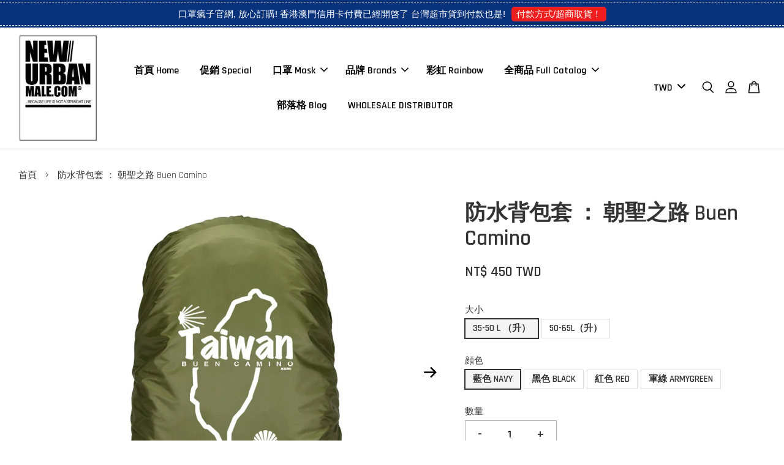

--- FILE ---
content_type: text/html; charset=UTF-8
request_url: https://www.newurbanmale.com/products/%E8%83%8C%E5%8C%85%E5%A5%97-%E9%98%B2%E6%B0%B4%E8%83%8C%E5%8C%85%E5%A5%97-%E6%9C%9D%E8%81%96%E4%B9%8B%E8%B7%AF-buen-camino
body_size: 60445
content:
<!doctype html>
<!--[if lt IE 7]><html class="no-js lt-ie9 lt-ie8 lt-ie7" lang="en"> <![endif]-->
<!--[if IE 7]><html class="no-js lt-ie9 lt-ie8" lang="en"> <![endif]-->
<!--[if IE 8]><html class="no-js lt-ie9" lang="en"> <![endif]-->
<!--[if IE 9 ]><html class="ie9 no-js"> <![endif]-->
<!--[if (gt IE 9)|!(IE)]><!--> <html class="no-js"> <!--<![endif]-->
<head>

  <!-- Basic page needs ================================================== -->
  <meta charset="utf-8">
  <meta http-equiv="X-UA-Compatible" content="IE=edge,chrome=1">

  
  <link rel="icon" href="https://cdn.store-assets.com/s/293551/f/7238136.gif" />
  

  <!-- Title and description ================================================== -->
  <title>
  防水背包套 ： 朝聖之路 Buen Camino &ndash; NewUrbanMale
  </title>

  
  <meta name="description" content="背包套 防水背包套 ： 朝聖之路 Buen Camino

#朝聖之路 #法國之路 #caminowalk">
  

  <!-- Social meta ================================================== -->
  

  <meta property="og:type" content="product">
  <meta property="og:title" content="防水背包套 ： 朝聖之路 Buen Camino">
  <meta property="og:url" content="https://www.newurbanmale.com/products/背包套-防水背包套-朝聖之路-buen-camino">
  
  <meta property="og:image" content="https://cdn.store-assets.com/s/293551/i/46306470.jpg?width=480&format=webp">
  <meta property="og:image:secure_url" content="https://cdn.store-assets.com/s/293551/i/46306470.jpg?width=480&format=webp">
  
  <meta property="og:image" content="https://cdn.store-assets.com/s/293551/i/46306469.jpg?width=480&format=webp">
  <meta property="og:image:secure_url" content="https://cdn.store-assets.com/s/293551/i/46306469.jpg?width=480&format=webp">
  
  <meta property="og:image" content="https://cdn.store-assets.com/s/293551/i/46306471.jpg?width=480&format=webp">
  <meta property="og:image:secure_url" content="https://cdn.store-assets.com/s/293551/i/46306471.jpg?width=480&format=webp">
  
  <meta property="og:price:amount" content="450">
  <meta property="og:price:currency" content="TWD">


<meta property="og:description" content="背包套 防水背包套 ： 朝聖之路 Buen Camino

#朝聖之路 #法國之路 #caminowalk">
<meta property="og:site_name" content="NewUrbanMale">



  <meta name="twitter:card" content="summary">




  <meta name="twitter:title" content="防水背包套 ： 朝聖之路 Buen Camino">
  <meta name="twitter:description" content="防水背包套 ： 朝聖之路 Buen Camino西班牙朝聖之路，又稱「聖雅各之路」，泛指從歐洲各地前往西班牙天主教聖地－Santiago de Compostela 的朝聖路線，終點在該區的主教座堂，耶穌十二門徒之一「聖雅各」的遺骨即存放於此，自中世紀以來，吸引無數教徒前來瞻仰，是天主教三大朝聖地之一。&amp;nbsp;現在已經被列入聯合國教科文組織的世界遺產。


">
  <meta name="twitter:image" content="">
  <meta name="twitter:image:width" content="480">
  <meta name="twitter:image:height" content="480">




  <!-- Helpers ================================================== -->
  <link rel="canonical" href="https://www.newurbanmale.com/products/背包套-防水背包套-朝聖之路-buen-camino">
  <meta name="viewport" content="width=device-width, initial-scale=1.0, minimum-scale=1.0, maximum-scale=3.0">
  <meta name="theme-color" content="">

  <!-- CSS ================================================== -->
  <link href="https://store-themes.easystore.co/293551/themes/2877/assets/timber.css?t=1765299717" rel="stylesheet" type="text/css" media="screen" />
  <link href="https://store-themes.easystore.co/293551/themes/2877/assets/theme.css?t=1765299717" rel="stylesheet" type="text/css" media="screen" />

  



<link href="https://fonts.googleapis.com/css?family=Rajdhani:400,600&display=swap" rel="stylesheet">


  <script src="//ajax.googleapis.com/ajax/libs/jquery/1.11.0/jquery.min.js" type="text/javascript" ></script>
  <!-- Header hook for plugins ================================================== -->
  
<!-- ScriptTags -->
<script>window.__st={'p': 'product', 'cid': ''};</script><script src='/assets/events.js'></script><script>(function(d,s,id){var js,fjs=d.getElementsByTagName(s)[0];if(d.getElementById(id))return;js=d.createElement(s);js.id=id;js.src='https://connect.facebook.net/zh_TW/sdk/xfbml.customerchat.js#xfbml=1&version=v6.0&autoLogAppEvents=1';fjs.parentNode.insertBefore(js,fjs);}(document,'script','facebook-jssdk'));</script><script>(function(){function asyncLoad(){var urls=['/assets/traffic.js?v=1','https://apps.easystore.co/facebook-login/script.js?shop=newurbanmale.easy.co','https://apps.easystore.co/google-analytics/script.js?shop=newurbanmale.easy.co','https://apps.easystore.co/timer-discount/script.js?shop=newurbanmale.easy.co','https://apps.easystore.co/sales-pop/script.js?shop=newurbanmale.easy.co','https://smartarget.online/loader.js?type=int&u=45e73286f9d5a9ed3b8f0fb0478b8ca90475ced0&source=easystore_faq','https://apps.easystore.co/social-media-share/script.js?shop=newurbanmale.easy.co','https://apps.easystore.co/google-tag-manager/script.js?shop=newurbanmale.easy.co'];for(var i=0;i<urls.length;i++){var s=document.createElement('script');s.type='text/javascript';s.async=true;s.src=urls[i];var x=document.getElementsByTagName('script')[0];x.parentNode.insertBefore(s, x);}}window.attachEvent ? window.attachEvent('onload', asyncLoad) : window.addEventListener('load', asyncLoad, false);})();</script>
<!-- /ScriptTags -->


  
<!--[if lt IE 9]>
<script src="//cdnjs.cloudflare.com/ajax/libs/html5shiv/3.7.2/html5shiv.min.js" type="text/javascript" ></script>
<script src="https://store-themes.easystore.co/293551/themes/2877/assets/respond.min.js?t=1765299717" type="text/javascript" ></script>
<link href="https://store-themes.easystore.co/293551/themes/2877/assets/respond-proxy.html" id="respond-proxy" rel="respond-proxy" />
<link href="//www.newurbanmale.com/search?q=b6c53308777d77d155bf3942df0ebccc" id="respond-redirect" rel="respond-redirect" />
<script src="//www.newurbanmale.com/search?q=b6c53308777d77d155bf3942df0ebccc" type="text/javascript"></script>
<![endif]-->



  <script src="https://store-themes.easystore.co/293551/themes/2877/assets/modernizr.min.js?t=1765299717" type="text/javascript" ></script>

  
  
  <script>
  (function(i,s,o,g,r,a,m){i['GoogleAnalyticsObject']=r;i[r]=i[r]||function(){
  (i[r].q=i[r].q||[]).push(arguments)},i[r].l=1*new Date();a=s.createElement(o),
  m=s.getElementsByTagName(o)[0];a.async=1;a.src=g;m.parentNode.insertBefore(a,m)
  })(window,document,'script','https://www.google-analytics.com/analytics.js','ga');

  ga('create', '', 'auto','myTracker');
  ga('myTracker.send', 'pageview');

  </script>
  
<!-- Snippet:global/head: OnVoard Back In Stock -->
<script>
  (function() {
    window.OnVoard = window.OnVoard || function() {
      (window.OnVoard.q = window.OnVoard.q || []).push(arguments);
    };
    var script = document.createElement("script");
    var parent = document.getElementsByTagName("script")[0].parentNode;
    script.async = 1;

    
    script.src = "https://scripts.onvoard.com/apps/loader.js";
    
    parent.appendChild(script);
  })();
</script>


<script>

var ovData = {};
ovData["ecommerce_platform"] = "easystore";
ovData["account_id"] = "acct_eni5wlqn8a6tjfm";


  ovData["template"] = "product";
  ovData["cart"] = {"item_count":0,"total_price":0,"announcements":[]};
  ovData["product"] = {"id":8056723,"handle":"\u80cc\u5305\u5957-\u9632\u6c34\u80cc\u5305\u5957-\u671d\u8056\u4e4b\u8def-buen-camino","name":"\u9632\u6c34\u80cc\u5305\u5957 \uff1a \u671d\u8056\u4e4b\u8def Buen Camino","title":"\u9632\u6c34\u80cc\u5305\u5957 \uff1a \u671d\u8056\u4e4b\u8def Buen Camino","url":"\/products\/\u80cc\u5305\u5957-\u9632\u6c34\u80cc\u5305\u5957-\u671d\u8056\u4e4b\u8def-buen-camino","price":450,"price_min":"450.0","price_max":"450.0","price_varies":false,"compare_at_price":0,"compare_at_price_min":"0.0","compare_at_price_max":"0.0","compare_at_price_varies":false,"available":true,"options_with_values":[{"name":"\u5927\u5c0f","position":1,"values":["35-50 L \uff08\u5347\uff09","50-65L\uff08\u5347\uff09"]},{"name":"\u9854\u8272","position":2,"values":["\u85cd\u8272 NAVY","\u9ed1\u8272 BLACK","\u7d05\u8272 RED","\u8ecd\u7da0 ARMYGREEN"]}],"options_by_name":{"\u5927\u5c0f":{"name":"\u5927\u5c0f","position":1,"values":["35-50 L \uff08\u5347\uff09","50-65L\uff08\u5347\uff09"]},"\u9854\u8272":{"name":"\u9854\u8272","position":2,"values":["\u85cd\u8272 NAVY","\u9ed1\u8272 BLACK","\u7d05\u8272 RED","\u8ecd\u7da0 ARMYGREEN"]}},"options":["\u5927\u5c0f","\u9854\u8272"],"has_only_default_variant":false,"sole_variant_id":null,"variants":[{"id":36433325,"title":"35-50 L \uff08\u5347\uff09, \u85cd\u8272 NAVY","sku":null,"taxable":false,"barcode":null,"available":true,"inventory_quantity":4,"featured_image":{"id":46306470,"alt":"Photo 2022-8-15, 18 25 58.jpg","img_url":"https:\/\/cdn.store-assets.com\/s\/293551\/i\/46306470.jpg","src":"https:\/\/cdn.store-assets.com\/s\/293551\/i\/46306470.jpg","height":750,"width":750,"position":1,"type":"Images"},"price":45000,"compare_at_price":0,"is_enabled":true,"options":["35-50 L \uff08\u5347\uff09"," \u85cd\u8272 NAVY"],"option1":"35-50 L \uff08\u5347\uff09","option2":" \u85cd\u8272 NAVY","option3":null,"points":null},{"id":36433326,"title":"35-50 L \uff08\u5347\uff09, \u9ed1\u8272 BLACK","sku":null,"taxable":false,"barcode":null,"available":true,"inventory_quantity":16,"featured_image":null,"price":45000,"compare_at_price":0,"is_enabled":true,"options":["35-50 L \uff08\u5347\uff09"," \u9ed1\u8272 BLACK"],"option1":"35-50 L \uff08\u5347\uff09","option2":" \u9ed1\u8272 BLACK","option3":null,"points":null},{"id":36433327,"title":"35-50 L \uff08\u5347\uff09, \u7d05\u8272 RED","sku":null,"taxable":false,"barcode":null,"available":true,"inventory_quantity":13,"featured_image":null,"price":45000,"compare_at_price":0,"is_enabled":true,"options":["35-50 L \uff08\u5347\uff09"," \u7d05\u8272 RED"],"option1":"35-50 L \uff08\u5347\uff09","option2":" \u7d05\u8272 RED","option3":null,"points":null},{"id":36433328,"title":"35-50 L \uff08\u5347\uff09, \u8ecd\u7da0 ARMYGREEN","sku":null,"taxable":false,"barcode":null,"available":true,"inventory_quantity":17,"featured_image":null,"price":45000,"compare_at_price":0,"is_enabled":true,"options":["35-50 L \uff08\u5347\uff09"," \u8ecd\u7da0 ARMYGREEN"],"option1":"35-50 L \uff08\u5347\uff09","option2":" \u8ecd\u7da0 ARMYGREEN","option3":null,"points":null},{"id":36433329,"title":"50-65L\uff08\u5347\uff09, \u85cd\u8272 NAVY","sku":null,"taxable":false,"barcode":null,"available":false,"inventory_quantity":0,"featured_image":null,"price":45000,"compare_at_price":0,"is_enabled":true,"options":["50-65L\uff08\u5347\uff09"," \u85cd\u8272 NAVY"],"option1":"50-65L\uff08\u5347\uff09","option2":" \u85cd\u8272 NAVY","option3":null,"points":null},{"id":36433330,"title":"50-65L\uff08\u5347\uff09, \u9ed1\u8272 BLACK","sku":null,"taxable":false,"barcode":null,"available":false,"inventory_quantity":0,"featured_image":null,"price":45000,"compare_at_price":0,"is_enabled":true,"options":["50-65L\uff08\u5347\uff09"," \u9ed1\u8272 BLACK"],"option1":"50-65L\uff08\u5347\uff09","option2":" \u9ed1\u8272 BLACK","option3":null,"points":null},{"id":36433331,"title":"50-65L\uff08\u5347\uff09, \u7d05\u8272 RED","sku":null,"taxable":false,"barcode":null,"available":false,"inventory_quantity":0,"featured_image":null,"price":45000,"compare_at_price":0,"is_enabled":true,"options":["50-65L\uff08\u5347\uff09"," \u7d05\u8272 RED"],"option1":"50-65L\uff08\u5347\uff09","option2":" \u7d05\u8272 RED","option3":null,"points":null},{"id":36433332,"title":"50-65L\uff08\u5347\uff09, \u8ecd\u7da0 ARMYGREEN","sku":null,"taxable":false,"barcode":null,"available":false,"inventory_quantity":0,"featured_image":null,"price":45000,"compare_at_price":0,"is_enabled":true,"options":["50-65L\uff08\u5347\uff09"," \u8ecd\u7da0 ARMYGREEN"],"option1":"50-65L\uff08\u5347\uff09","option2":" \u8ecd\u7da0 ARMYGREEN","option3":null,"points":null}],"selected_variant":{"id":36433325,"title":"35-50 L \uff08\u5347\uff09, \u85cd\u8272 NAVY","sku":null,"taxable":false,"barcode":null,"available":true,"inventory_quantity":4,"featured_image":{"id":46306470,"alt":"Photo 2022-8-15, 18 25 58.jpg","img_url":"https:\/\/cdn.store-assets.com\/s\/293551\/i\/46306470.jpg","src":"https:\/\/cdn.store-assets.com\/s\/293551\/i\/46306470.jpg","height":750,"width":750,"position":1,"type":"Images"},"price":45000,"compare_at_price":0,"is_enabled":true,"options":["35-50 L \uff08\u5347\uff09"," \u85cd\u8272 NAVY"],"option1":"35-50 L \uff08\u5347\uff09","option2":" \u85cd\u8272 NAVY","option3":null,"points":null},"first_available_variant":{"id":36433325,"title":"35-50 L \uff08\u5347\uff09, \u85cd\u8272 NAVY","sku":null,"taxable":false,"barcode":null,"available":true,"inventory_quantity":4,"featured_image":{"id":46306470,"alt":"Photo 2022-8-15, 18 25 58.jpg","img_url":"https:\/\/cdn.store-assets.com\/s\/293551\/i\/46306470.jpg","src":"https:\/\/cdn.store-assets.com\/s\/293551\/i\/46306470.jpg","height":750,"width":750,"position":1,"type":"Images"},"price":45000,"compare_at_price":0,"is_enabled":true,"options":["35-50 L \uff08\u5347\uff09"," \u85cd\u8272 NAVY"],"option1":"35-50 L \uff08\u5347\uff09","option2":" \u85cd\u8272 NAVY","option3":null,"points":null},"selected_or_first_available_variant":{"id":36433325,"title":"35-50 L \uff08\u5347\uff09, \u85cd\u8272 NAVY","sku":null,"taxable":false,"barcode":null,"available":true,"inventory_quantity":4,"featured_image":{"id":46306470,"alt":"Photo 2022-8-15, 18 25 58.jpg","img_url":"https:\/\/cdn.store-assets.com\/s\/293551\/i\/46306470.jpg","src":"https:\/\/cdn.store-assets.com\/s\/293551\/i\/46306470.jpg","height":750,"width":750,"position":1,"type":"Images"},"price":45000,"compare_at_price":0,"is_enabled":true,"options":["35-50 L \uff08\u5347\uff09"," \u85cd\u8272 NAVY"],"option1":"35-50 L \uff08\u5347\uff09","option2":" \u85cd\u8272 NAVY","option3":null,"points":null},"img_url":"https:\/\/cdn.store-assets.com\/s\/293551\/i\/46306470.jpg","featured_image":{"id":46306470,"alt":"Photo 2022-8-15, 18 25 58.jpg","img_url":"https:\/\/cdn.store-assets.com\/s\/293551\/i\/46306470.jpg","src":"https:\/\/cdn.store-assets.com\/s\/293551\/i\/46306470.jpg","height":750,"width":750,"position":1,"type":"Images"},"secondary_image":{"id":46306469,"alt":"Photo 2022-8-15, 18 25 51.jpg","img_url":"https:\/\/cdn.store-assets.com\/s\/293551\/i\/46306469.jpg","src":"https:\/\/cdn.store-assets.com\/s\/293551\/i\/46306469.jpg","height":750,"width":750,"position":2,"type":"Images"},"images":[{"id":46306470,"alt":"Photo 2022-8-15, 18 25 58.jpg","img_url":"https:\/\/cdn.store-assets.com\/s\/293551\/i\/46306470.jpg","src":"https:\/\/cdn.store-assets.com\/s\/293551\/i\/46306470.jpg","height":750,"width":750,"position":1,"type":"Images"},{"id":46306469,"alt":"Photo 2022-8-15, 18 25 51.jpg","img_url":"https:\/\/cdn.store-assets.com\/s\/293551\/i\/46306469.jpg","src":"https:\/\/cdn.store-assets.com\/s\/293551\/i\/46306469.jpg","height":750,"width":750,"position":2,"type":"Images"},{"id":46306471,"alt":"Photo 2022-8-15, 16 18 03.jpg","img_url":"https:\/\/cdn.store-assets.com\/s\/293551\/i\/46306471.jpg","src":"https:\/\/cdn.store-assets.com\/s\/293551\/i\/46306471.jpg","height":750,"width":750,"position":3,"type":"Images"},{"id":46306472,"alt":"Photo 2022-8-15, 19 26 09.jpg","img_url":"https:\/\/cdn.store-assets.com\/s\/293551\/i\/46306472.jpg","src":"https:\/\/cdn.store-assets.com\/s\/293551\/i\/46306472.jpg","height":750,"width":750,"position":4,"type":"Images"}],"media":[{"id":46306470,"alt":"Photo 2022-8-15, 18 25 58.jpg","img_url":"https:\/\/cdn.store-assets.com\/s\/293551\/i\/46306470.jpg","src":"https:\/\/cdn.store-assets.com\/s\/293551\/i\/46306470.jpg","height":750,"width":750,"position":1,"type":"Images"},{"id":46306469,"alt":"Photo 2022-8-15, 18 25 51.jpg","img_url":"https:\/\/cdn.store-assets.com\/s\/293551\/i\/46306469.jpg","src":"https:\/\/cdn.store-assets.com\/s\/293551\/i\/46306469.jpg","height":750,"width":750,"position":2,"type":"Images"},{"id":46306471,"alt":"Photo 2022-8-15, 16 18 03.jpg","img_url":"https:\/\/cdn.store-assets.com\/s\/293551\/i\/46306471.jpg","src":"https:\/\/cdn.store-assets.com\/s\/293551\/i\/46306471.jpg","height":750,"width":750,"position":3,"type":"Images"},{"id":46306472,"alt":"Photo 2022-8-15, 19 26 09.jpg","img_url":"https:\/\/cdn.store-assets.com\/s\/293551\/i\/46306472.jpg","src":"https:\/\/cdn.store-assets.com\/s\/293551\/i\/46306472.jpg","height":750,"width":750,"position":4,"type":"Images"}],"featured_media":{"id":46306470,"alt":"Photo 2022-8-15, 18 25 58.jpg","img_url":"https:\/\/cdn.store-assets.com\/s\/293551\/i\/46306470.jpg","src":"https:\/\/cdn.store-assets.com\/s\/293551\/i\/46306470.jpg","height":750,"width":750,"position":1,"type":"Images"},"metafields":[],"expires":null,"published_at":"2022-11-20T17:17:39.000+08:00","created_at":"2022-08-15T19:55:21.000+08:00","is_wishlisted":null,"content":"<link href='\/assets\/css\/froala_style.min.css' rel='stylesheet' type='text\/css'\/><div class='fr-view'><p>\u9632\u6c34\u80cc\u5305\u5957 \uff1a \u671d\u8056\u4e4b\u8def Buen Camino<br><br><span id=\"isPasted\" style='color: rgb(0, 0, 0); font-size: 16px; font-style: normal; font-variant-ligatures: normal; font-variant-caps: normal; font-weight: 400; letter-spacing: normal; orphans: 2; text-align: start; text-indent: 0px; text-transform: none; white-space: normal; widows: 2; word-spacing: 0px; -webkit-text-stroke-width: 0px; text-decoration-thickness: initial; text-decoration-style: initial; text-decoration-color: initial; font-family: \"Helvetica Neue\", Arial, \"Heiti TC\", \"LiHei Pro\", \u5fae\u8edf\u6b63\u9ed1\u9ad4, \"Microsoft Jhenghei\", sans-serif; background-color: rgb(255, 255, 255); float: none; display: inline !important;'>\u897f\u73ed\u7259\u671d\u8056\u4e4b\u8def\uff0c\u53c8\u7a31\u300c\u8056\u96c5\u5404\u4e4b\u8def\u300d\uff0c\u6cdb\u6307\u5f9e\u6b50\u6d32\u5404\u5730\u524d\u5f80\u897f\u73ed\u7259\u5929\u4e3b\u6559\u8056\u5730\uff0dSantiago de Compostela \u7684\u671d\u8056\u8def\u7dda\uff0c\u7d42\u9ede\u5728\u8a72\u5340\u7684\u4e3b\u6559\u5ea7\u5802\uff0c\u8036\u7a4c\u5341\u4e8c\u9580\u5f92\u4e4b\u4e00\u300c\u8056\u96c5\u5404\u300d\u7684\u907a\u9aa8\u5373\u5b58\u653e\u65bc\u6b64\uff0c\u81ea\u4e2d\u4e16\u7d00\u4ee5\u4f86\uff0c\u5438\u5f15\u7121\u6578\u6559\u5f92\u524d\u4f86\u77bb\u4ef0\uff0c\u662f\u5929\u4e3b\u6559\u4e09\u5927\u671d\u8056\u5730\u4e4b\u4e00\u3002<\/span><span style='color: rgb(0, 0, 0); font-family: HelveticaNeue, \"Helvetica Neue\", Helvetica, Arial, sans-serif; font-size: medium; font-style: normal; font-variant-ligatures: normal; font-variant-caps: normal; font-weight: 400; letter-spacing: normal; orphans: 2; text-align: start; text-indent: 0px; text-transform: none; white-space: normal; widows: 2; word-spacing: 0px; -webkit-text-stroke-width: 0px; text-decoration-thickness: initial; text-decoration-style: initial; text-decoration-color: initial; display: inline !important; float: none;'>&nbsp;\u73fe\u5728\u5df2\u7d93\u88ab<\/span><span style='font-style: normal; font-variant-ligatures: normal; font-variant-caps: normal; font-weight: 400; letter-spacing: normal; orphans: 2; text-indent: 0px; text-transform: none; white-space: normal; widows: 2; word-spacing: 0px; -webkit-text-stroke-width: 0px; text-decoration-thickness: initial; text-decoration-style: initial; text-decoration-color: initial; color: rgb(38, 38, 38); font-family: \"PingFang TC\", \"Helvetica Neue\", \u5fae\u8edf\u6b63\u9ed1\u9ad4, \"Microsoft JhengHei\", Arial; font-size: 18px; text-align: left; background-color: rgb(255, 255, 255); float: none; display: inline !important;'>\u5217\u5165\u806f\u5408\u570b\u6559\u79d1\u6587\u7d44\u7e54\u7684\u4e16\u754c\u907a\u7522<\/span><span style='color: rgb(0, 0, 0); font-size: 16px; font-style: normal; font-variant-ligatures: normal; font-variant-caps: normal; font-weight: 400; letter-spacing: normal; orphans: 2; text-align: start; text-indent: 0px; text-transform: none; white-space: normal; widows: 2; word-spacing: 0px; -webkit-text-stroke-width: 0px; text-decoration-thickness: initial; text-decoration-style: initial; text-decoration-color: initial; font-family: \"Helvetica Neue\", Arial, \"Heiti TC\", \"LiHei Pro\", \u5fae\u8edf\u6b63\u9ed1\u9ad4, \"Microsoft Jhenghei\", sans-serif; background-color: rgb(255, 255, 255); float: none; display: inline !important;'>\u3002<\/span>\n<\/p><p><img src=\"https:\/\/cdn.store-assets.com\/s\/293551\/i\/46306469.jpg\" alt=\"Photo 2022-8-15, 18 25 51.jpg\" title=\"Photo 2022-8-15, 18 25 51.jpg\" class=\"fr-fic fr-dii\"><br><\/p><p><br><\/p><\/div>","description":"<link href='\/assets\/css\/froala_style.min.css' rel='stylesheet' type='text\/css'\/><div class='fr-view'><p>\u9632\u6c34\u80cc\u5305\u5957 \uff1a \u671d\u8056\u4e4b\u8def Buen Camino<br><br><span id=\"isPasted\" style='color: rgb(0, 0, 0); font-size: 16px; font-style: normal; font-variant-ligatures: normal; font-variant-caps: normal; font-weight: 400; letter-spacing: normal; orphans: 2; text-align: start; text-indent: 0px; text-transform: none; white-space: normal; widows: 2; word-spacing: 0px; -webkit-text-stroke-width: 0px; text-decoration-thickness: initial; text-decoration-style: initial; text-decoration-color: initial; font-family: \"Helvetica Neue\", Arial, \"Heiti TC\", \"LiHei Pro\", \u5fae\u8edf\u6b63\u9ed1\u9ad4, \"Microsoft Jhenghei\", sans-serif; background-color: rgb(255, 255, 255); float: none; display: inline !important;'>\u897f\u73ed\u7259\u671d\u8056\u4e4b\u8def\uff0c\u53c8\u7a31\u300c\u8056\u96c5\u5404\u4e4b\u8def\u300d\uff0c\u6cdb\u6307\u5f9e\u6b50\u6d32\u5404\u5730\u524d\u5f80\u897f\u73ed\u7259\u5929\u4e3b\u6559\u8056\u5730\uff0dSantiago de Compostela \u7684\u671d\u8056\u8def\u7dda\uff0c\u7d42\u9ede\u5728\u8a72\u5340\u7684\u4e3b\u6559\u5ea7\u5802\uff0c\u8036\u7a4c\u5341\u4e8c\u9580\u5f92\u4e4b\u4e00\u300c\u8056\u96c5\u5404\u300d\u7684\u907a\u9aa8\u5373\u5b58\u653e\u65bc\u6b64\uff0c\u81ea\u4e2d\u4e16\u7d00\u4ee5\u4f86\uff0c\u5438\u5f15\u7121\u6578\u6559\u5f92\u524d\u4f86\u77bb\u4ef0\uff0c\u662f\u5929\u4e3b\u6559\u4e09\u5927\u671d\u8056\u5730\u4e4b\u4e00\u3002<\/span><span style='color: rgb(0, 0, 0); font-family: HelveticaNeue, \"Helvetica Neue\", Helvetica, Arial, sans-serif; font-size: medium; font-style: normal; font-variant-ligatures: normal; font-variant-caps: normal; font-weight: 400; letter-spacing: normal; orphans: 2; text-align: start; text-indent: 0px; text-transform: none; white-space: normal; widows: 2; word-spacing: 0px; -webkit-text-stroke-width: 0px; text-decoration-thickness: initial; text-decoration-style: initial; text-decoration-color: initial; display: inline !important; float: none;'>&nbsp;\u73fe\u5728\u5df2\u7d93\u88ab<\/span><span style='font-style: normal; font-variant-ligatures: normal; font-variant-caps: normal; font-weight: 400; letter-spacing: normal; orphans: 2; text-indent: 0px; text-transform: none; white-space: normal; widows: 2; word-spacing: 0px; -webkit-text-stroke-width: 0px; text-decoration-thickness: initial; text-decoration-style: initial; text-decoration-color: initial; color: rgb(38, 38, 38); font-family: \"PingFang TC\", \"Helvetica Neue\", \u5fae\u8edf\u6b63\u9ed1\u9ad4, \"Microsoft JhengHei\", Arial; font-size: 18px; text-align: left; background-color: rgb(255, 255, 255); float: none; display: inline !important;'>\u5217\u5165\u806f\u5408\u570b\u6559\u79d1\u6587\u7d44\u7e54\u7684\u4e16\u754c\u907a\u7522<\/span><span style='color: rgb(0, 0, 0); font-size: 16px; font-style: normal; font-variant-ligatures: normal; font-variant-caps: normal; font-weight: 400; letter-spacing: normal; orphans: 2; text-align: start; text-indent: 0px; text-transform: none; white-space: normal; widows: 2; word-spacing: 0px; -webkit-text-stroke-width: 0px; text-decoration-thickness: initial; text-decoration-style: initial; text-decoration-color: initial; font-family: \"Helvetica Neue\", Arial, \"Heiti TC\", \"LiHei Pro\", \u5fae\u8edf\u6b63\u9ed1\u9ad4, \"Microsoft Jhenghei\", sans-serif; background-color: rgb(255, 255, 255); float: none; display: inline !important;'>\u3002<\/span>\n<\/p><p><img src=\"https:\/\/cdn.store-assets.com\/s\/293551\/i\/46306469.jpg\" alt=\"Photo 2022-8-15, 18 25 51.jpg\" title=\"Photo 2022-8-15, 18 25 51.jpg\" class=\"fr-fic fr-dii\"><br><\/p><p><br><\/p><\/div>","meta_description":"\u80cc\u5305\u5957 \u9632\u6c34\u80cc\u5305\u5957 \uff1a \u671d\u8056\u4e4b\u8def Buen Camino\n\n#\u671d\u8056\u4e4b\u8def #\u6cd5\u570b\u4e4b\u8def #caminowalk","brands":[],"tags":[],"vendor":null,"collections":[{"handle":"feature-on-homepage","title":"Feature on homepage"},{"handle":"taiwan","title":"\u6211\u662f\u53f0\u7063\u4eba\u7cfb\u5217 TAIWAN"},{"handle":"hikencamp","title":"\u9732\u71df\u7cfb\u5217 Camping Series"},{"handle":"camino","title":"\u671d\u8056\u4e4b\u8def CAMINO SANTIAGO"}],"view_history":{"product_id":8056723,"viewed_at":"2026-01-15T17:29:47.003+08:00"},"promotions":[]};
  ovData["shop"] = {};
  ovData["customer"] = {};

  
    ovData["shop"] = {
      "currency": "TWD",
      "domain": "www.newurbanmale.com",
      "url": "https://www.newurbanmale.com",
      "money_format": "<span class=money data-ori-price='{{amount}}'>NT$ {{amount}} TWD</span>",
    };
  

  

  window.OnVoardData = ovData;
</script>

<!-- /Snippet -->

</head>

<body id="---------------------------------buen-camino" class="template-product  has-sticky-btm-bar" >

  <ul id="MobileNav" class="mobile-nav">
  
  <li class="mobile-nav_icon-x has-currency-picker">
    
      


<label class="currency-picker__wrapper">
  <!-- <span class="currency-picker__label">Pick a currency</span> -->
  <svg class="svg-icon" id="Layer_1" data-name="Layer 1" xmlns="http://www.w3.org/2000/svg" viewBox="0 0 100 100"><title>arrow down</title><path d="M50,78.18A7.35,7.35,0,0,1,44.82,76L3.15,34.36A7.35,7.35,0,1,1,13.55,24L50,60.44,86.45,24a7.35,7.35,0,1,1,10.4,10.4L55.21,76A7.32,7.32,0,0,1,50,78.18Z"/></svg>
  <select class="currency-picker" name="currencies" style="display: inline; width: auto; vertical-align: inherit;">
  <option value="TWD" selected="selected">TWD</option>
  
    
  
    
    <option value="SGD">SGD</option>
    
  
    
    <option value="HKD">HKD</option>
    
  
    
    <option value="USD">USD</option>
    
  
    
    <option value="CNY">CNY</option>
    
  
    
    <option value="JPY">JPY</option>
    
  
    
    <option value="AUD">AUD</option>
    
  
    
    <option value="EUR">EUR</option>
    
  
    
  
  </select>
</label>



  	
  	<span class="MobileNavTrigger icon icon-x"></span>
  </li>
  
  
  <li class="mobile-nav__link" aria-haspopup="true">
    
    <a href="/" >
      首頁 Home
    </a>
    
  </li>
  
  
  <li class="mobile-nav__link" aria-haspopup="true">
    
    <a href="/collections/優惠-jockmail" >
      促銷 Special
    </a>
    
  </li>
  
  
  <li class="mobile-nav__link" aria-haspopup="true">
    
    
    <a href="/collections/nummask" class="mobile-nav__parent-link">
      口罩 Mask
    </a>
    <span class="mobile-nav__sublist-trigger">
      <span class="icon-fallback-text mobile-nav__sublist-expand">
  <span class="icon icon-plus" aria-hidden="true"></span>
  <span class="fallback-text">+</span>
</span>
<span class="icon-fallback-text mobile-nav__sublist-contract">
  <span class="icon icon-minus" aria-hidden="true"></span>
  <span class="fallback-text">-</span>
</span>

    </span>
    <ul class="mobile-nav__sublist">
      
      
      <li class="mobile-nav__sublist-link" aria-haspopup="true">
        
        <a href="/collections/maskspecial" >
          精品系列口罩
        </a>
        
      </li>
      
      
      <li class="mobile-nav__sublist-link" aria-haspopup="true">
        
        <a href="/collections/口罩瘋子" >
          口罩瘋子 官網
        </a>
        
      </li>
      
      
      <li class="mobile-nav__sublist-link" aria-haspopup="true">
        
        <a href="/collections/maskrainbow" >
          彩虹口罩 RAINBOW
        </a>
        
      </li>
      
      
      <li class="mobile-nav__sublist-link" aria-haspopup="true">
        
        <a href="/collections/maskjapan" >
          日本風口罩 Japan
        </a>
        
      </li>
      
      
      <li class="mobile-nav__sublist-link" aria-haspopup="true">
        
        <a href="/collections/口罩配件" >
          口罩配件 Accessories
        </a>
        
      </li>
      
      
      <li class="mobile-nav__sublist-link" aria-haspopup="true">
        
        <a href="/collections/maskeuro" >
          英式口罩 Britain
        </a>
        
      </li>
      
      
      <li class="mobile-nav__sublist-link" aria-haspopup="true">
        
        <a href="/collections/maskgroup" >
          組合口罩
        </a>
        
      </li>
      
      
      <li class="mobile-nav__sublist-link" aria-haspopup="true">
        
        <a href="/collections/gangnammask" >
          江南大亨 官網
        </a>
        
      </li>
      
    </ul>
    
  </li>
  
  
  <li class="mobile-nav__link" aria-haspopup="true">
    
    
    <a href="/collections/品牌館-brands" class="mobile-nav__parent-link">
      品牌 Brands
    </a>
    <span class="mobile-nav__sublist-trigger">
      <span class="icon-fallback-text mobile-nav__sublist-expand">
  <span class="icon icon-plus" aria-hidden="true"></span>
  <span class="fallback-text">+</span>
</span>
<span class="icon-fallback-text mobile-nav__sublist-contract">
  <span class="icon icon-minus" aria-hidden="true"></span>
  <span class="fallback-text">-</span>
</span>

    </span>
    <ul class="mobile-nav__sublist">
      
      
      <li class="mobile-nav__sublist-link" aria-haspopup="true">
        
        <a href="/collections/冲繩布衣男裝" >
          冲繩布衣男裝
        </a>
        
      </li>
      
      
      <li class="mobile-nav__sublist-link" aria-haspopup="true">
        
        <a href="/collections/冲繩布衣女裝" >
          冲繩布衣女裝
        </a>
        
      </li>
      
      
      <li class="mobile-nav__sublist-link" aria-haspopup="true">
        
        <a href="/collections/gghk2022" >
          GGHK2022 by NUM
        </a>
        
      </li>
      
      
      <li class="mobile-nav__sublist-link" aria-haspopup="true">
        
        <a href="/collections/jockmail" >
          Jockmail
        </a>
        
      </li>
      
      
      <li class="mobile-nav__sublist-link" aria-haspopup="true">
        
        <a href="/collections/newurbanmale" >
          NewUrbanMale
        </a>
        
      </li>
      
    </ul>
    
  </li>
  
  
  <li class="mobile-nav__link" aria-haspopup="true">
    
    <a href="/collections/rainbow" >
      彩虹 Rainbow
    </a>
    
  </li>
  
  
  <li class="mobile-nav__link" aria-haspopup="true">
    
    
    <a href="/collections/all" class="mobile-nav__parent-link">
      全商品 Full Catalog
    </a>
    <span class="mobile-nav__sublist-trigger">
      <span class="icon-fallback-text mobile-nav__sublist-expand">
  <span class="icon icon-plus" aria-hidden="true"></span>
  <span class="fallback-text">+</span>
</span>
<span class="icon-fallback-text mobile-nav__sublist-contract">
  <span class="icon icon-minus" aria-hidden="true"></span>
  <span class="fallback-text">-</span>
</span>

    </span>
    <ul class="mobile-nav__sublist">
      
      
      <li class="mobile-nav__sublist-link" aria-haspopup="true">
        
        <a href="/collections/農曆新年系列" >
          農曆新年系列
        </a>
        
      </li>
      
      
      <li class="mobile-nav__sublist-link" aria-haspopup="true">
        
        <a href="/collections/winter" >
          秋冬系列 Winter
        </a>
        
      </li>
      
      
      <li class="mobile-nav__sublist-link" aria-haspopup="true">
        
        
        <a href="/collections/nummask" class="mobile-nav__parent-link">
          口罩 Mask
        </a>
        <span class="mobile-nav__sublist-trigger"><span class="icon-fallback-text mobile-nav__sublist-expand">
  <span class="icon icon-plus" aria-hidden="true"></span>
  <span class="fallback-text">+</span>
</span>
<span class="icon-fallback-text mobile-nav__sublist-contract">
  <span class="icon icon-minus" aria-hidden="true"></span>
  <span class="fallback-text">-</span>
</span>
</span>
        <ul class="mobile-nav__sublist"> 
          
          
          <li class="mobile-nav__sublist-link" aria-haspopup="true">
            
            <a href="/collections/maskspecial" >
              精品系列口罩
            </a>
            
          </li>
          
          
          <li class="mobile-nav__sublist-link" aria-haspopup="true">
            
            <a href="/collections/口罩瘋子" >
              口罩瘋子 官網
            </a>
            
          </li>
          
          
          <li class="mobile-nav__sublist-link" aria-haspopup="true">
            
            <a href="/collections/maskrainbow" >
              彩虹口罩 RAINBOW
            </a>
            
          </li>
          
          
          <li class="mobile-nav__sublist-link" aria-haspopup="true">
            
            <a href="/collections/maskjapan" >
              日本風口罩 Japan
            </a>
            
          </li>
          
          
          <li class="mobile-nav__sublist-link" aria-haspopup="true">
            
            <a href="/collections/口罩配件" >
              口罩配件 Accessories
            </a>
            
          </li>
          
          
          <li class="mobile-nav__sublist-link" aria-haspopup="true">
            
            <a href="/collections/maskeuro" >
              英式口罩 Britain
            </a>
            
          </li>
          
          
          <li class="mobile-nav__sublist-link" aria-haspopup="true">
            
            <a href="/collections/maskgroup" >
              組合口罩
            </a>
            
          </li>
          
          
          <li class="mobile-nav__sublist-link" aria-haspopup="true">
            
            <a href="/collections/gangnammask" >
              江南大亨 官網
            </a>
            
          </li>
          
        </ul>
        
      </li>
      
      
      <li class="mobile-nav__sublist-link" aria-haspopup="true">
        
        <a href="/collections/customize" >
          企業團體客製化 Customize
        </a>
        
      </li>
      
      
      <li class="mobile-nav__sublist-link" aria-haspopup="true">
        
        <a href="/collections/cologne" >
          中性香水
        </a>
        
      </li>
      
      
      <li class="mobile-nav__sublist-link" aria-haspopup="true">
        
        
        <a href="/collections/衣著-clothing" class="mobile-nav__parent-link">
          衣著 Clothing
        </a>
        <span class="mobile-nav__sublist-trigger"><span class="icon-fallback-text mobile-nav__sublist-expand">
  <span class="icon icon-plus" aria-hidden="true"></span>
  <span class="fallback-text">+</span>
</span>
<span class="icon-fallback-text mobile-nav__sublist-contract">
  <span class="icon icon-minus" aria-hidden="true"></span>
  <span class="fallback-text">-</span>
</span>
</span>
        <ul class="mobile-nav__sublist"> 
          
          
          <li class="mobile-nav__sublist-link" aria-haspopup="true">
            
            <a href="/collections/underwear" >
              内褲 Underwear
            </a>
            
          </li>
          
          
          <li class="mobile-nav__sublist-link" aria-haspopup="true">
            
            
            <a href="/collections/tops" class="mobile-nav__parent-link">
              運動 Sportswear
            </a>
            <span class="mobile-nav__sublist-trigger"><span class="icon-fallback-text mobile-nav__sublist-expand">
  <span class="icon icon-plus" aria-hidden="true"></span>
  <span class="fallback-text">+</span>
</span>
<span class="icon-fallback-text mobile-nav__sublist-contract">
  <span class="icon icon-minus" aria-hidden="true"></span>
  <span class="fallback-text">-</span>
</span>
</span>
            <ul class="mobile-nav__sublist">
              
              <li class="mobile-nav__sublist-link">
                <a href="/collections/jewelry">首飾 Jewelry</a>
              </li>
              
              <li class="mobile-nav__sublist-link">
                <a href="/collections/beach-swim-gear">Beach Gear</a>
              </li>
              
              <li class="mobile-nav__sublist-link">
                <a href="/collections/背心">背心 Tanktop</a>
              </li>
              
              <li class="mobile-nav__sublist-link">
                <a href="/collections/numkids-兒童">NUMkids 兒童</a>
              </li>
              
              <li class="mobile-nav__sublist-link">
                <a href="/collections/上衣-tops">上衣 Top</a>
              </li>
              
              <li class="mobile-nav__sublist-link">
                <a href="/collections/褲子">短褲 Shorts</a>
              </li>
              
              <li class="mobile-nav__sublist-link">
                <a href="/collections/長褲">長褲 Pants</a>
              </li>
              
              <li class="mobile-nav__sublist-link">
                <a href="/collections/外套">外套 Jacket</a>
              </li>
              
            </ul>
            
          </li>
          
          
          <li class="mobile-nav__sublist-link" aria-haspopup="true">
            
            <a href="/collections/配件-accessories" >
              配件 Accessories
            </a>
            
          </li>
          
          
          <li class="mobile-nav__sublist-link" aria-haspopup="true">
            
            <a href="/collections/男服裝" >
              男服裝
            </a>
            
          </li>
          
        </ul>
        
      </li>
      
      
      <li class="mobile-nav__sublist-link" aria-haspopup="true">
        
        
        <a href="/collections/生活用品lifestyle" class="mobile-nav__parent-link">
          生活用品 Lifestyle
        </a>
        <span class="mobile-nav__sublist-trigger"><span class="icon-fallback-text mobile-nav__sublist-expand">
  <span class="icon icon-plus" aria-hidden="true"></span>
  <span class="fallback-text">+</span>
</span>
<span class="icon-fallback-text mobile-nav__sublist-contract">
  <span class="icon icon-minus" aria-hidden="true"></span>
  <span class="fallback-text">-</span>
</span>
</span>
        <ul class="mobile-nav__sublist"> 
          
          
          <li class="mobile-nav__sublist-link" aria-haspopup="true">
            
            <a href="/collections/優惠-jockmail" >
              促銷 Special
            </a>
            
          </li>
          
          
          <li class="mobile-nav__sublist-link" aria-haspopup="true">
            
            <a href="/collections/showercurtain" >
              浴簾 Shower Curtain
            </a>
            
          </li>
          
          
          <li class="mobile-nav__sublist-link" aria-haspopup="true">
            
            <a href="/collections/doorcurtain" >
              門簾 Door Curtain
            </a>
            
          </li>
          
          
          <li class="mobile-nav__sublist-link" aria-haspopup="true">
            
            <a href="/collections/kitchenware" >
              精緻餐具 Kitchenware
            </a>
            
          </li>
          
          
          <li class="mobile-nav__sublist-link" aria-haspopup="true">
            
            <a href="/collections/fragrance" >
              香道 Fragrance
            </a>
            
          </li>
          
          
          <li class="mobile-nav__sublist-link" aria-haspopup="true">
            
            <a href="/collections/coffeeclub" >
              咖啡俱樂部 CoffeeClub
            </a>
            
          </li>
          
          
          <li class="mobile-nav__sublist-link" aria-haspopup="true">
            
            <a href="/collections/teachapter" >
              茶道 Tea Chapter
            </a>
            
          </li>
          
          
          <li class="mobile-nav__sublist-link" aria-haspopup="true">
            
            <a href="/collections/candlework" >
              融蠟 Candlework
            </a>
            
          </li>
          
          
          <li class="mobile-nav__sublist-link" aria-haspopup="true">
            
            <a href="/collections/homeware" >
              居家生活
            </a>
            
          </li>
          
          
          <li class="mobile-nav__sublist-link" aria-haspopup="true">
            
            <a href="/collections/3c" >
              3C
            </a>
            
          </li>
          
        </ul>
        
      </li>
      
      
      <li class="mobile-nav__sublist-link" aria-haspopup="true">
        
        <a href="/collections/rainbow" >
          彩虹 Rainbow
        </a>
        
      </li>
      
      
      <li class="mobile-nav__sublist-link" aria-haspopup="true">
        
        <a href="/collections/hikencamp" >
          露營系列 Camping Series
        </a>
        
      </li>
      
      
      <li class="mobile-nav__sublist-link" aria-haspopup="true">
        
        <a href="/collections/squidfun" >
          魷魚樂系列 SQUIDfun
        </a>
        
      </li>
      
      
      <li class="mobile-nav__sublist-link" aria-haspopup="true">
        
        <a href="/collections/bearseries" >
          大熊系列 BEAR series
        </a>
        
      </li>
      
      
      <li class="mobile-nav__sublist-link" aria-haspopup="true">
        
        <a href="/collections/appseries" >
          APP series 系列
        </a>
        
      </li>
      
      
      <li class="mobile-nav__sublist-link" aria-haspopup="true">
        
        <a href="/collections/lustsupper" >
          宵夜系列 Lust Supper series
        </a>
        
      </li>
      
      
      <li class="mobile-nav__sublist-link" aria-haspopup="true">
        
        <a href="/collections/numcollege" >
          學院系列 NUM College
        </a>
        
      </li>
      
      
      <li class="mobile-nav__sublist-link" aria-haspopup="true">
        
        <a href="/collections/tiqff" >
          台灣國際酷兒影展
        </a>
        
      </li>
      
      
      <li class="mobile-nav__sublist-link" aria-haspopup="true">
        
        <a href="/collections/teamtaiwan" >
          台灣隊系列 Team Taiwan
        </a>
        
      </li>
      
      
      <li class="mobile-nav__sublist-link" aria-haspopup="true">
        
        <a href="/collections/countryseries" >
          國家系列 CountrySeries
        </a>
        
      </li>
      
      
      <li class="mobile-nav__sublist-link" aria-haspopup="true">
        
        <a href="/collections/我是香港人系列" >
          我是香港人系列 HONGKONG
        </a>
        
      </li>
      
      
      <li class="mobile-nav__sublist-link" aria-haspopup="true">
        
        <a href="/collections/japseries" >
          我是日本人系列 JAPAN
        </a>
        
      </li>
      
      
      <li class="mobile-nav__sublist-link" aria-haspopup="true">
        
        <a href="/collections/singapore" >
          我是新加坡人系列 SINGAPORE
        </a>
        
      </li>
      
      
      <li class="mobile-nav__sublist-link" aria-haspopup="true">
        
        <a href="/collections/taiwan" >
          我是台灣人系列 TAIWAN
        </a>
        
      </li>
      
      
      <li class="mobile-nav__sublist-link" aria-haspopup="true">
        
        <a href="/collections/carona" >
          CARONA SERIES
        </a>
        
      </li>
      
      
      <li class="mobile-nav__sublist-link" aria-haspopup="true">
        
        <a href="/collections/military" >
          制服系列 Military Uniform
        </a>
        
      </li>
      
      
      <li class="mobile-nav__sublist-link" aria-haspopup="true">
        
        
        <a href="/collections/品牌館-brands" class="mobile-nav__parent-link">
          品牌 Brands
        </a>
        <span class="mobile-nav__sublist-trigger"><span class="icon-fallback-text mobile-nav__sublist-expand">
  <span class="icon icon-plus" aria-hidden="true"></span>
  <span class="fallback-text">+</span>
</span>
<span class="icon-fallback-text mobile-nav__sublist-contract">
  <span class="icon icon-minus" aria-hidden="true"></span>
  <span class="fallback-text">-</span>
</span>
</span>
        <ul class="mobile-nav__sublist"> 
          
          
          <li class="mobile-nav__sublist-link" aria-haspopup="true">
            
            <a href="/collections/冲繩布衣男裝" >
              冲繩布衣男裝
            </a>
            
          </li>
          
          
          <li class="mobile-nav__sublist-link" aria-haspopup="true">
            
            <a href="/collections/冲繩布衣女裝" >
              冲繩布衣女裝
            </a>
            
          </li>
          
          
          <li class="mobile-nav__sublist-link" aria-haspopup="true">
            
            <a href="/collections/gghk2022" >
              GGHK2022 by NUM
            </a>
            
          </li>
          
          
          <li class="mobile-nav__sublist-link" aria-haspopup="true">
            
            <a href="/collections/jockmail" >
              Jockmail
            </a>
            
          </li>
          
          
          <li class="mobile-nav__sublist-link" aria-haspopup="true">
            
            <a href="/collections/newurbanmale" >
              NewUrbanMale
            </a>
            
          </li>
          
        </ul>
        
      </li>
      
      
      <li class="mobile-nav__sublist-link" aria-haspopup="true">
        
        <a href="/collections/gghk2022-by-num-1" >
          GGHK2022 by NUM
        </a>
        
      </li>
      
      
      <li class="mobile-nav__sublist-link" aria-haspopup="true">
        
        <a href="/collections/jockmail2" >
          Jockmail
        </a>
        
      </li>
      
      
      <li class="mobile-nav__sublist-link" aria-haspopup="true">
        
        <a href="/collections/newurbanmale-精子牌" >
          NewUrbanMale
        </a>
        
      </li>
      
      
      <li class="mobile-nav__sublist-link" aria-haspopup="true">
        
        <a href="/collections/beach-gear-沙灘必備" >
          Beach Gear 沙灘必備
        </a>
        
      </li>
      
      
      <li class="mobile-nav__sublist-link" aria-haspopup="true">
        
        <a href="/collections/camino" >
          朝聖之路 CAMINO SANTIAGO
        </a>
        
      </li>
      
      
      <li class="mobile-nav__sublist-link" aria-haspopup="true">
        
        <a href="/collections/匹克球-pickleball" >
          匹克球 PICKLEBALL
        </a>
        
      </li>
      
    </ul>
    
  </li>
  
  
  <li class="mobile-nav__link" aria-haspopup="true">
    
    <a href="/blogs/blog" >
      部落格 Blog
    </a>
    
  </li>
  
  
  <li class="mobile-nav__link" aria-haspopup="true">
    
    <a href="/pages/home" >
      WHOLESALE DISTRIBUTOR
    </a>
    
  </li>
  

  

  
  
  
  <li class="mobile-nav__link">
    <a href="/account/login">登入 Log In</a>
  </li>
  
  <li class="mobile-nav__link">
    <a href="/account/register">創建帳號 Register</a>
  </li>
  
  
  
  
  <li class="mobile-nav__link header-bar__search-wrapper">
    
    <div class="header-bar__module header-bar__search mobile-nav_search">
      
  <form action="/search" method="get" class="header-bar__search-form clearfix" role="search">
    
    <button type="submit" class="btn icon-fallback-text header-bar__search-submit">
      <span class="icon icon-search" aria-hidden="true"></span>
      <span class="fallback-text">搜尋</span>
    </button>
    <input type="search" name="q" value="" aria-label="搜尋" class="header-bar__search-input" placeholder="搜尋" autocomplete="off">
    <div class="dropdown" id="searchDropdown"></div>
    <input type="hidden" name="search_history" id="search_history">
  </form>




<script>
  var _search_history_listings = ""
  if(_search_history_listings != "") localStorage.setItem('searchHistory', JSON.stringify(_search_history_listings));

  function clearAll() {
    localStorage.removeItem('searchHistory');
  
    var customer = "";
    if(customer) {
      // Your logic to clear all data or call an endpoint
      fetch('/account/search_histories', {
          method: 'DELETE',
          headers: {
            "Content-Type": "application/json",
            "X-Requested-With": "XMLHttpRequest"
          },
          body: JSON.stringify({
            _token: "4XtdmVURtiG1ZE2m71fA6Ymwcnp2hzVToaX4i9Ge"
          }),
      })
      .then(response => response.json())
    }
  }
  // End - store view history in local storage
  
  // search history dropdown  
  var searchInputs = document.querySelectorAll('input[type=search]');
  
  if(searchInputs.length > 0) {
    
    searchInputs.forEach((searchInput)=>{
    
      searchInput.addEventListener('focus', function() {
        var searchDropdown = searchInput.closest('form').querySelector('#searchDropdown');
        searchDropdown.innerHTML = ''; // Clear existing items
  
        // retrieve data from local storage
        var searchHistoryData = JSON.parse(localStorage.getItem('searchHistory')) || [];
  
        // Convert JSON to string
        var search_history_json = JSON.stringify(searchHistoryData);
  
        // Set the value of the hidden input
        searchInput.closest('form').querySelector("#search_history").value = search_history_json;
  
        // create dropdown items
        var clearAllItem = document.createElement('div');
        clearAllItem.className = 'dropdown-item clear-all';
        clearAllItem.textContent = 'Clear';
        clearAllItem.addEventListener('click', function() {
            clearAll();
            searchDropdown.style.display = 'none';
            searchInput.classList.remove('is-focus');
        });
        searchDropdown.appendChild(clearAllItem);
  
        // create dropdown items
        searchHistoryData.forEach(function(item) {
          var dropdownItem = document.createElement('div');
          dropdownItem.className = 'dropdown-item';
          dropdownItem.textContent = item.term;
          dropdownItem.addEventListener('click', function() {
            searchInput.value = item.term;
            searchDropdown.style.display = 'none';
          });
          searchDropdown.appendChild(dropdownItem);
        });
  
        if(searchHistoryData.length > 0){
          // display the dropdown
          searchInput.classList.add('is-focus');
          document.body.classList.add('search-input-focus');
          searchDropdown.style.display = 'block';
        }
      });
  
      searchInput.addEventListener("focusout", (event) => {
        var searchDropdown = searchInput.closest('form').querySelector('#searchDropdown');
        searchInput.classList.remove('is-focus');
        searchDropdown.classList.add('transparent');
        setTimeout(()=>{
          searchDropdown.style.display = 'none';
          searchDropdown.classList.remove('transparent');
          document.body.classList.remove('search-input-focus');
        }, 400);
      });
    })
  }
  // End - search history dropdown
</script>
    </div>
    
  </li>
  
  
</ul>
<div id="MobileNavOutside" class="mobile-nav-outside"></div>


<div id="PageContainer" class="page-container">
  
<!-- Snippet:global/body_start: Announcement Bar -->
<style type="text/css">
body{
	background-position: top 45px center;
}
div#announcementBarTop{
	height: 45px;
}

div#announcementBar{
	position:fixed;top:0px;left:0px;
	width:100%;
	padding:0px;
	margin:0px;
	z-index:2000;
	background:transparent;
	border:0px;
	boxShadow:none;
	display:block;
	opacity:1;
	font-family: Helvetica, Arial, sans-serif;	font-size:15px;
}

div#announcementBar>div{
	width:100%;
	padding:3px 0px;
	margin:0px;
    position: relative;
}

div#announcementBar>div>div{
	margin:0px;
	padding:6px 10px;
	border-top:1px dashed transparent;
	border-bottom:1px dashed transparent;
}

div#announcementBar>div *{
	padding:0px;
	margin:0px;
	width:auto;
	background:transparent;
	color:inherit;	opacity:1;
	vertical-align:middle;
	position:static;
	border:0px;
	border-radius:0px;
	box-shadow:none;
}

div#announcementBar img{
	cursor:pointer;
	float:right;
}

div#announcementBar span{
    text-align:center;
    display: -webkit-flex;
    display: -moz-flex;
    display: -ms-flex;
    display: -o-flex;
    display: flex;
    align-items: center;
    flex-wrap: wrap;
    justify-content: center;
}

div#announcementBar a{
    padding:4px 8px;
    vertical-align:baseline;
    border-radius: 5px;
    margin-left: 10px;
    opacity: 1;
    line-height: 1.1;
    text-decoration: none;
    display: inline-block;
    font-weight: 500;
}

div#announcementBar a:hover{
    opacity: 0.8;
}

div#announcementBar #announcementBar_countdown:empty{
    display: none;
}
div#announcementBar .announcementBar_timer.style_1,
div#announcementBar .announcementBar_timer.style_2{
    display: -webkit-inline-flex;
    display: -moz-inline-flex;
    display: -ms-inline-flex;
    display: -o-inline-flex;
    display: inline-flex;
    align-items: center;
    vertical-align: middle;
    padding: 5px 8px;
    margin: 3px 0px 3px 10px;
    border-radius: 8px;
    font-weight: bold;
}
div#announcementBar .announcementBar_timer.style_1 > div,
div#announcementBar .announcementBar_timer.style_2 > div{
    margin: 0 5px;
    line-height: 1.2;
    font-size: 115%;
}
div#announcementBar .announcementBar_timer.style_1 small,
div#announcementBar .announcementBar_timer.style_2 small{
    display: block;
    font-size: 55%;
    line-height: 1.4;
}
div#announcementBar .announcementBar_timer.style_2{
    flex-direction: row;
}
div#announcementBar .announcementBar_timer.style_2 > div{
    position: relative;
    width: 31px;
    font-size: 18px;
}
div#announcementBar .announcementBar_timer.style_2 > div:not(:last-child):after{
    position: absolute;
    content: ':';
    top: 0;
    right: 0;
    margin-right: -7px;
}
div#announcementBar .announcementBar_timer.style_3{
    display: -webkit-inline-flex;
    display: -moz-inline-flex;
    display: -ms-inline-flex;
    display: -o-inline-flex;
    display: inline-flex;
    align-items: center;
    vertical-align: middle;
    border-radius: 5px;
    padding: 5px 5px;
    margin-left: 10px;
    font-weight: bold;
}
div#announcementBar .announcementBar_timer.style_3 > div{
    margin: 0 3px;
    line-height: 1.1;
}
div#announcementBar .announcementBar_timer.style_3 small{
    font-weight: bold;
    line-height: 1.1;
    font-size: 65%;
}


div#announcementBar .announcement-close {
    position: relative;
    float: right;
    width: 24px;
    height: 24px;
    opacity: 1;
    background: #000;
    border-radius: 50%;
    cursor: pointer;
}
div#announcementBar .announcement-close:hover {
    opacity: 0.6;
}
div#announcementBar .announcement-close:before,div#announcementBar .announcement-close:after {
    position: absolute;
    left: 11px;
    top: 5px;
    content: ' ';
    height: 14px;
    width: 2px;
    background-color: #fff;
    border-radius: 3px;
}
div#announcementBar .announcement-close:before {
    transform: rotate(45deg);
}
div#announcementBar .announcement-close:after {
    transform: rotate(-45deg);
}
</style>

<div id="announcementBarTop"></div>
<div id="announcementBar">
	<div style="color: rgb(255, 255, 255); background: rgb(8, 50, 124);">
		<div style="border-color: rgb(255, 255, 255);">
			
			<span>
        口罩瘋子官網, 放心訂購! 香港澳門信用卡付費已經開啓了 台灣超市貨到付款也是!
        <a href="https://www.newurbanmale.com/blogs/blog/payment1" style="color: rgb(255, 255, 255); background: rgb(239, 29, 29);">付款方式/超商取貨！</a>
        
			</span>
		</div>
	</div>
</div>


<script>

  var countdown_interval = setInterval(function(){
    var startDate = new Date();
    var endDateStr = "2020-07-16 00:00";
    var endDate = new Date(endDateStr.replace(/-/g, "/"));
    var seconds = (endDate.getTime() - startDate.getTime()) / 1000;

    var days = parseInt(seconds / 86400);
    var hours = parseInt((seconds % 86400) / 3600);
    var mins = parseInt((seconds % 86400 % 3600) / 60);
    var secs = parseInt((seconds % 86400 % 3600) % 60);

    var announcementBar_countdown = document.getElementById("announcementBar_countdown");
    if(announcementBar_countdown){
        announcementBar_countdown.innerHTML = "<div>"+days + " <small>Days</small> </div><div>" + hours + " <small>Hours</small></div><div> " + mins + " <small>Mins</small> </div><div>" + secs + " <small>Secs</small></div>";
        $('#announcementBarTop').css('height', $('#announcementBar').height());
        if(seconds <= 0){
            $("#announcementBarTop,#announcementBar").remove()
        }
    }else{
        clearInterval(countdown_interval);
    }
  }, 1000);

(function(){

	var loadScript = function(url, callback){
		var script = document.createElement("script");
		script.type = "text/javascript";
		// If the browser is Internet Explorer.
		if (script.readyState){
			script.onreadystatechange = function(){
				if (script.readyState == "loaded" || script.readyState == "complete"){
					script.onreadystatechange = null;
					callback();
				}
			};
		// For any other browser.
		} else {
			script.onload = function(){
				callback();
			};
		}
		script.src = url;
		document.getElementsByTagName("head")[0].appendChild(script);
	};

	var announcementBarAppJS = function($){

		$('#announcementBarTop').css('height', $('#announcementBar').height());

		$('#announcementBar #announcement_close').on('click', function(){
			$('#announcementBar, #announcementBarTop').animate({
            	marginTop	: '-='+$('#announcementBar').height()+'px'
            }, 200, 'linear');
    });


	}

	if(typeof jQuery === 'undefined') {
		loadScript('//ajax.googleapis.com/ajax/libs/jquery/1.11.2/jquery.min.js', function(){
			jQuery = jQuery.noConflict(true);
			announcementBarAppJS(jQuery);
		});
	}else{
		announcementBarAppJS(jQuery);
	}

})();
</script>

<!-- /Snippet -->

<!-- Snippet:global/body_start: Console Extension -->
<div id='es_console' style='display: none;'>293551</div>
<!-- /Snippet -->
<link href="/assets/css/wishlist.css?v1.02" rel="stylesheet" type="text/css" media="screen" />
<link rel="stylesheet" href="https://cdnjs.cloudflare.com/ajax/libs/font-awesome/4.5.0/css/font-awesome.min.css">

<script src="/assets/js/wishlist/wishlist.js" type="text/javascript"></script>
  
    <style>
  .search-modal__form{
    position: relative;
  }
  
  .dropdown-wrapper {
    position: relative;
  }
  
  .dropdown-wrapper:hover .dropdown {
    display: block;
  }
  
  .header-icon-nav .dropdown {
    left: -80px;
  }
  
  .dropdown {
    display: none;
    position: absolute;
    top: 100%;
    left: 0px;
    width: 100%;
    padding: 8px;
    background-color: #fff;
    z-index: 1000;
    border-radius: 5px;
    border: 1px solid rgba(var(--color-foreground), 1);
    border-top: none;
    overflow-x: hidden;
    overflow-y: auto;
    max-height: 350px;
    min-width: 150px;
    box-shadow: 0 0 5px rgba(0,0,0,0.1);
  }
    
  .dropdown a{
    text-decoration: none;
    color: #000 !important;
  }
  
  .dropdown-item {
    padding: 0.4rem 2rem;
    cursor: pointer;
    line-height: 1.4;
    overflow: hidden;
    text-overflow: ellipsis;
    white-space: nowrap;
  }
  
  .dropdown-item:hover{
    background-color: #f3f3f3;
  }
  
  .search__input.is-focus{
    border-radius: 15px;
    border-bottom-left-radius: 0;
    border-bottom-right-radius: 0;
    border: 1px solid rgba(var(--color-foreground), 1);
    border-bottom: none;
    box-shadow: none;
  }
  
  .clear-all {
    text-align: right;
    padding: 0 2rem 0.2rem;
    line-height: 1;
    font-size: 70%;
    margin-bottom: -2px;
  }
  
  .clear-all:hover{
    background-color: #fff;
  }
  
  .referral-notification {
    position: absolute;
    top: 100%;
    right: -12px;
    background: white;
    border: 1px solid #e0e0e0;
    border-radius: 8px;
    box-shadow: 0 4px 12px rgba(0, 0, 0, 0.15);
    width: 280px;
    z-index: 1000;
    padding: 16px;
    margin-top: 8px;
    font-size: 14px;
    line-height: 1.4;
  }
  
  .referral-notification::before {
    content: '';
    position: absolute;
    top: -8px;
    right: 20px;
    width: 0;
    height: 0;
    border-left: 8px solid transparent;
    border-right: 8px solid transparent;
    border-bottom: 8px solid white;
  }
  
  .referral-notification::after {
    content: '';
    position: absolute;
    top: -9px;
    right: 20px;
    width: 0;
    height: 0;
    border-left: 8px solid transparent;
    border-right: 8px solid transparent;
    border-bottom: 8px solid #e0e0e0;
  }
  
  .referral-notification h4 {
    margin: 0 0 8px 0;
    color: #2196F3;
    font-size: 16px;
    font-weight: 600;
  }
  
  .referral-notification p {
    margin: 0 0 12px 0;
    color: #666;
  }
  
  .referral-notification .referral-code {
    background: #f5f5f5;
    padding: 8px;
    border-radius: 4px;
    font-family: monospace;
    font-size: 13px;
    text-align: center;
    margin: 8px 0;
    border: 1px solid #ddd;
  }
  
  .referral-notification .close-btn {
    position: absolute;
    top: 8px;
    right: 8px;
    background: none;
    border: none;
    font-size: 18px;
    color: #999;
    cursor: pointer;
    padding: 0;
    width: 20px;
    height: 20px;
    line-height: 1;
  }
  
  .referral-notification .close-btn:hover {
    color: #333;
  }
  
  .referral-notification .action-btn {
    background: #2196F3;
    color: white;
    border: none;
    padding: 8px 16px;
    border-radius: 4px;
    cursor: pointer;
    font-size: 12px;
    margin-right: 8px;
    margin-top: 8px;
  }
  
  .referral-notification .action-btn:hover {
    background: #1976D2;
  }
  
  .referral-notification .dismiss-btn {
    background: transparent;
    color: #666;
    border: 1px solid #ddd;
    padding: 8px 16px;
    border-radius: 4px;
    cursor: pointer;
    font-size: 12px;
    margin-top: 8px;
  }
  
  .referral-notification .dismiss-btn:hover {
    background: #f5f5f5;
  }
  .referral-modal__dialog {
    transform: translate(-50%, 0);
    transition: transform var(--duration-default) ease, visibility 0s;
    z-index: 10000;
    position: fixed;
    top: 20vh;
    left: 50%;
    width: 100%;
    max-width: 350px;
    box-shadow: 0 4px 12px rgba(0, 0, 0, 0.15);
    border-radius: 12px;
    background-color: #fff;
    color: #000;
    padding: 20px;
    text-align: center;
  }
  .modal-overlay.referral-modal-overlay {
    position: fixed;
    top: 0;
    left: 0;
    width: 100%;
    height: 100%;
    background-color: rgba(0, 0, 0, 0.7);
    z-index: 2001;
    display: block;
    opacity: 1;
    transition: opacity var(--duration-default) ease, visibility 0s;
  }
</style>

<header class="header-bar  sticky-topbar">
  <div class="header-bg-wrapper">
    <div class="header-wrapper wrapper">
      

      <div class="logo-header" role="banner">

              
                    <div class="h1 site-header__logo" itemscope itemtype="http://schema.org/Organization">
              
                    
                        
                      	
                          <a href="/" class="logo-wrapper" itemprop="url">
                            <img src="https://cdn.store-assets.com/s/293551/f/7254076.jpeg?width=350&format=webp" alt="NewUrbanMale" itemprop="logo">
                          </a>
                        

                    
              
                </div>
              

      </div>

      <div class="header-nav-bar medium-down--hide">
          
<ul class="site-nav large--text-center" id="AccessibleNav">
  
    
    
      <li >
        <a href="/"  class="site-nav__link">首頁 Home</a>
      </li>
    
  
    
    
      <li >
        <a href="/collections/優惠-jockmail"  class="site-nav__link">促銷 Special</a>
      </li>
    
  
    
    
      
      <li class="site-nav--has-dropdown" aria-haspopup="true">
        <a href="/collections/nummask"  class="site-nav__link">
          口罩 Mask
          <span class="arrow-icon">
            <svg id="Layer_1" data-name="Layer 1" xmlns="http://www.w3.org/2000/svg" viewBox="0 0 100 100"><title>arrow down</title><path d="M50,78.18A7.35,7.35,0,0,1,44.82,76L3.15,34.36A7.35,7.35,0,1,1,13.55,24L50,60.44,86.45,24a7.35,7.35,0,1,1,10.4,10.4L55.21,76A7.32,7.32,0,0,1,50,78.18Z"/></svg>
          </span>
        </a>
        <ul class="site-nav__dropdown">
          
            
            
              <li >
                <a href="/collections/maskspecial"  class="site-nav__link">精品系列口罩</a>
              </li>
            
          
            
            
              <li >
                <a href="/collections/口罩瘋子"  class="site-nav__link">口罩瘋子 官網</a>
              </li>
            
          
            
            
              <li >
                <a href="/collections/maskrainbow"  class="site-nav__link">彩虹口罩 RAINBOW</a>
              </li>
            
          
            
            
              <li >
                <a href="/collections/maskjapan"  class="site-nav__link">日本風口罩 Japan</a>
              </li>
            
          
            
            
              <li >
                <a href="/collections/口罩配件"  class="site-nav__link">口罩配件 Accessories</a>
              </li>
            
          
            
            
              <li >
                <a href="/collections/maskeuro"  class="site-nav__link">英式口罩 Britain</a>
              </li>
            
          
            
            
              <li >
                <a href="/collections/maskgroup"  class="site-nav__link">組合口罩</a>
              </li>
            
          
            
            
              <li >
                <a href="/collections/gangnammask"  class="site-nav__link">江南大亨 官網</a>
              </li>
            
          
        </ul>
      </li>
    
  
    
    
      
      <li class="site-nav--has-dropdown" aria-haspopup="true">
        <a href="/collections/品牌館-brands"  class="site-nav__link">
          品牌 Brands
          <span class="arrow-icon">
            <svg id="Layer_1" data-name="Layer 1" xmlns="http://www.w3.org/2000/svg" viewBox="0 0 100 100"><title>arrow down</title><path d="M50,78.18A7.35,7.35,0,0,1,44.82,76L3.15,34.36A7.35,7.35,0,1,1,13.55,24L50,60.44,86.45,24a7.35,7.35,0,1,1,10.4,10.4L55.21,76A7.32,7.32,0,0,1,50,78.18Z"/></svg>
          </span>
        </a>
        <ul class="site-nav__dropdown">
          
            
            
              <li >
                <a href="/collections/冲繩布衣男裝"  class="site-nav__link">冲繩布衣男裝</a>
              </li>
            
          
            
            
              <li >
                <a href="/collections/冲繩布衣女裝"  class="site-nav__link">冲繩布衣女裝</a>
              </li>
            
          
            
            
              <li >
                <a href="/collections/gghk2022"  class="site-nav__link">GGHK2022 by NUM</a>
              </li>
            
          
            
            
              <li >
                <a href="/collections/jockmail"  class="site-nav__link">Jockmail</a>
              </li>
            
          
            
            
              <li >
                <a href="/collections/newurbanmale"  class="site-nav__link">NewUrbanMale</a>
              </li>
            
          
        </ul>
      </li>
    
  
    
    
      <li >
        <a href="/collections/rainbow"  class="site-nav__link">彩虹 Rainbow</a>
      </li>
    
  
    
    
      
      <li class="site-nav--has-dropdown" aria-haspopup="true">
        <a href="/collections/all"  class="site-nav__link">
          全商品 Full Catalog
          <span class="arrow-icon">
            <svg id="Layer_1" data-name="Layer 1" xmlns="http://www.w3.org/2000/svg" viewBox="0 0 100 100"><title>arrow down</title><path d="M50,78.18A7.35,7.35,0,0,1,44.82,76L3.15,34.36A7.35,7.35,0,1,1,13.55,24L50,60.44,86.45,24a7.35,7.35,0,1,1,10.4,10.4L55.21,76A7.32,7.32,0,0,1,50,78.18Z"/></svg>
          </span>
        </a>
        <ul class="site-nav__dropdown">
          
            
            
              <li >
                <a href="/collections/農曆新年系列"  class="site-nav__link">農曆新年系列</a>
              </li>
            
          
            
            
              <li >
                <a href="/collections/winter"  class="site-nav__link">秋冬系列 Winter</a>
              </li>
            
          
            
            
              
              <li class="site-nav_has-child">
                <a href="/collections/nummask"  class="site-nav__link">
                  口罩 Mask
                </a>
                <ul class="site-nav__dropdown_level-3">
                  
                    
                    
                      <li >
                        <a href="/collections/maskspecial"  class="site-nav__link">精品系列口罩</a>
                      </li>
                    
                  
                    
                    
                      <li >
                        <a href="/collections/口罩瘋子"  class="site-nav__link">口罩瘋子 官網</a>
                      </li>
                    
                  
                    
                    
                      <li >
                        <a href="/collections/maskrainbow"  class="site-nav__link">彩虹口罩 RAINBOW</a>
                      </li>
                    
                  
                    
                    
                      <li >
                        <a href="/collections/maskjapan"  class="site-nav__link">日本風口罩 Japan</a>
                      </li>
                    
                  
                    
                    
                      <li >
                        <a href="/collections/口罩配件"  class="site-nav__link">口罩配件 Accessories</a>
                      </li>
                    
                  
                    
                    
                      <li >
                        <a href="/collections/maskeuro"  class="site-nav__link">英式口罩 Britain</a>
                      </li>
                    
                  
                    
                    
                      <li >
                        <a href="/collections/maskgroup"  class="site-nav__link">組合口罩</a>
                      </li>
                    
                  
                    
                    
                      <li >
                        <a href="/collections/gangnammask"  class="site-nav__link">江南大亨 官網</a>
                      </li>
                    
                  
                </ul>
              </li>
            
          
            
            
              <li >
                <a href="/collections/customize"  class="site-nav__link">企業團體客製化 Customize</a>
              </li>
            
          
            
            
              <li >
                <a href="/collections/cologne"  class="site-nav__link">中性香水</a>
              </li>
            
          
            
            
              
              <li class="site-nav_has-child">
                <a href="/collections/衣著-clothing"  class="site-nav__link">
                  衣著 Clothing
                </a>
                <ul class="site-nav__dropdown_level-3">
                  
                    
                    
                      <li >
                        <a href="/collections/underwear"  class="site-nav__link">内褲 Underwear</a>
                      </li>
                    
                  
                    
                    
                      
                      <li class="site-nav_has-child">
                        <a href="/collections/tops"  class="site-nav__link">
                          運動 Sportswear
                        </a>
                        <ul class="site-nav__dropdown_level-4">
                          
                            <li>
                              <a href="/collections/jewelry"  class="site-nav__link">首飾 Jewelry</a>
                            </li>
                          
                            <li>
                              <a href="/collections/beach-swim-gear"  class="site-nav__link">Beach Gear</a>
                            </li>
                          
                            <li>
                              <a href="/collections/背心"  class="site-nav__link">背心 Tanktop</a>
                            </li>
                          
                            <li>
                              <a href="/collections/numkids-兒童"  class="site-nav__link">NUMkids 兒童</a>
                            </li>
                          
                            <li>
                              <a href="/collections/上衣-tops"  class="site-nav__link">上衣 Top</a>
                            </li>
                          
                            <li>
                              <a href="/collections/褲子"  class="site-nav__link">短褲 Shorts</a>
                            </li>
                          
                            <li>
                              <a href="/collections/長褲"  class="site-nav__link">長褲 Pants</a>
                            </li>
                          
                            <li>
                              <a href="/collections/外套"  class="site-nav__link">外套 Jacket</a>
                            </li>
                          
                        </ul>
                      </li>
                    
                  
                    
                    
                      <li >
                        <a href="/collections/配件-accessories"  class="site-nav__link">配件 Accessories</a>
                      </li>
                    
                  
                    
                    
                      <li >
                        <a href="/collections/男服裝"  class="site-nav__link">男服裝</a>
                      </li>
                    
                  
                </ul>
              </li>
            
          
            
            
              
              <li class="site-nav_has-child">
                <a href="/collections/生活用品lifestyle"  class="site-nav__link">
                  生活用品 Lifestyle
                </a>
                <ul class="site-nav__dropdown_level-3">
                  
                    
                    
                      <li >
                        <a href="/collections/優惠-jockmail"  class="site-nav__link">促銷 Special</a>
                      </li>
                    
                  
                    
                    
                      <li >
                        <a href="/collections/showercurtain"  class="site-nav__link">浴簾 Shower Curtain</a>
                      </li>
                    
                  
                    
                    
                      <li >
                        <a href="/collections/doorcurtain"  class="site-nav__link">門簾 Door Curtain</a>
                      </li>
                    
                  
                    
                    
                      <li >
                        <a href="/collections/kitchenware"  class="site-nav__link">精緻餐具 Kitchenware</a>
                      </li>
                    
                  
                    
                    
                      <li >
                        <a href="/collections/fragrance"  class="site-nav__link">香道 Fragrance</a>
                      </li>
                    
                  
                    
                    
                      <li >
                        <a href="/collections/coffeeclub"  class="site-nav__link">咖啡俱樂部 CoffeeClub</a>
                      </li>
                    
                  
                    
                    
                      <li >
                        <a href="/collections/teachapter"  class="site-nav__link">茶道 Tea Chapter</a>
                      </li>
                    
                  
                    
                    
                      <li >
                        <a href="/collections/candlework"  class="site-nav__link">融蠟 Candlework</a>
                      </li>
                    
                  
                    
                    
                      <li >
                        <a href="/collections/homeware"  class="site-nav__link">居家生活</a>
                      </li>
                    
                  
                    
                    
                      <li >
                        <a href="/collections/3c"  class="site-nav__link">3C</a>
                      </li>
                    
                  
                </ul>
              </li>
            
          
            
            
              <li >
                <a href="/collections/rainbow"  class="site-nav__link">彩虹 Rainbow</a>
              </li>
            
          
            
            
              <li >
                <a href="/collections/hikencamp"  class="site-nav__link">露營系列 Camping Series</a>
              </li>
            
          
            
            
              <li >
                <a href="/collections/squidfun"  class="site-nav__link">魷魚樂系列 SQUIDfun</a>
              </li>
            
          
            
            
              <li >
                <a href="/collections/bearseries"  class="site-nav__link">大熊系列 BEAR series</a>
              </li>
            
          
            
            
              <li >
                <a href="/collections/appseries"  class="site-nav__link">APP series 系列</a>
              </li>
            
          
            
            
              <li >
                <a href="/collections/lustsupper"  class="site-nav__link">宵夜系列 Lust Supper series</a>
              </li>
            
          
            
            
              <li >
                <a href="/collections/numcollege"  class="site-nav__link">學院系列 NUM College</a>
              </li>
            
          
            
            
              <li >
                <a href="/collections/tiqff"  class="site-nav__link">台灣國際酷兒影展</a>
              </li>
            
          
            
            
              <li >
                <a href="/collections/teamtaiwan"  class="site-nav__link">台灣隊系列 Team Taiwan</a>
              </li>
            
          
            
            
              <li >
                <a href="/collections/countryseries"  class="site-nav__link">國家系列 CountrySeries</a>
              </li>
            
          
            
            
              <li >
                <a href="/collections/我是香港人系列"  class="site-nav__link">我是香港人系列 HONGKONG</a>
              </li>
            
          
            
            
              <li >
                <a href="/collections/japseries"  class="site-nav__link">我是日本人系列 JAPAN</a>
              </li>
            
          
            
            
              <li >
                <a href="/collections/singapore"  class="site-nav__link">我是新加坡人系列 SINGAPORE</a>
              </li>
            
          
            
            
              <li >
                <a href="/collections/taiwan"  class="site-nav__link">我是台灣人系列 TAIWAN</a>
              </li>
            
          
            
            
              <li >
                <a href="/collections/carona"  class="site-nav__link">CARONA SERIES</a>
              </li>
            
          
            
            
              <li >
                <a href="/collections/military"  class="site-nav__link">制服系列 Military Uniform</a>
              </li>
            
          
            
            
              
              <li class="site-nav_has-child">
                <a href="/collections/品牌館-brands"  class="site-nav__link">
                  品牌 Brands
                </a>
                <ul class="site-nav__dropdown_level-3">
                  
                    
                    
                      <li >
                        <a href="/collections/冲繩布衣男裝"  class="site-nav__link">冲繩布衣男裝</a>
                      </li>
                    
                  
                    
                    
                      <li >
                        <a href="/collections/冲繩布衣女裝"  class="site-nav__link">冲繩布衣女裝</a>
                      </li>
                    
                  
                    
                    
                      <li >
                        <a href="/collections/gghk2022"  class="site-nav__link">GGHK2022 by NUM</a>
                      </li>
                    
                  
                    
                    
                      <li >
                        <a href="/collections/jockmail"  class="site-nav__link">Jockmail</a>
                      </li>
                    
                  
                    
                    
                      <li >
                        <a href="/collections/newurbanmale"  class="site-nav__link">NewUrbanMale</a>
                      </li>
                    
                  
                </ul>
              </li>
            
          
            
            
              <li >
                <a href="/collections/gghk2022-by-num-1"  class="site-nav__link">GGHK2022 by NUM</a>
              </li>
            
          
            
            
              <li >
                <a href="/collections/jockmail2"  class="site-nav__link">Jockmail</a>
              </li>
            
          
            
            
              <li >
                <a href="/collections/newurbanmale-精子牌"  class="site-nav__link">NewUrbanMale</a>
              </li>
            
          
            
            
              <li >
                <a href="/collections/beach-gear-沙灘必備"  class="site-nav__link">Beach Gear 沙灘必備</a>
              </li>
            
          
            
            
              <li >
                <a href="/collections/camino"  class="site-nav__link">朝聖之路 CAMINO SANTIAGO</a>
              </li>
            
          
            
            
              <li >
                <a href="/collections/匹克球-pickleball"  class="site-nav__link">匹克球 PICKLEBALL</a>
              </li>
            
          
        </ul>
      </li>
    
  
    
    
      <li >
        <a href="/blogs/blog"  class="site-nav__link">部落格 Blog</a>
      </li>
    
  
    
    
      <li >
        <a href="/pages/home"  class="site-nav__link">WHOLESALE DISTRIBUTOR</a>
      </li>
    
  
  
  
      
        
          
        
          
        
      
  
  
  
</ul>

      </div>

      <div class="desktop-header-nav medium-down--hide">


        <div class="header-subnav">
          


<label class="currency-picker__wrapper">
  <!-- <span class="currency-picker__label">Pick a currency</span> -->
  <svg class="svg-icon" id="Layer_1" data-name="Layer 1" xmlns="http://www.w3.org/2000/svg" viewBox="0 0 100 100"><title>arrow down</title><path d="M50,78.18A7.35,7.35,0,0,1,44.82,76L3.15,34.36A7.35,7.35,0,1,1,13.55,24L50,60.44,86.45,24a7.35,7.35,0,1,1,10.4,10.4L55.21,76A7.32,7.32,0,0,1,50,78.18Z"/></svg>
  <select class="currency-picker" name="currencies" style="display: inline; width: auto; vertical-align: inherit;">
  <option value="TWD" selected="selected">TWD</option>
  
    
  
    
    <option value="SGD">SGD</option>
    
  
    
    <option value="HKD">HKD</option>
    
  
    
    <option value="USD">USD</option>
    
  
    
    <option value="CNY">CNY</option>
    
  
    
    <option value="JPY">JPY</option>
    
  
    
    <option value="AUD">AUD</option>
    
  
    
    <option value="EUR">EUR</option>
    
  
    
  
  </select>
</label>





          <div class="header-icon-nav">

                

                


                
                  
                    <div class="header-bar__module">
                      
  <a class="popup-with-form" href="#search-form">
    



	<svg class="icon-search svg-icon" id="Layer_1" data-name="Layer 1" xmlns="http://www.w3.org/2000/svg" viewBox="0 0 100 100"><title>icon-search</title><path d="M68.5,65.87a35.27,35.27,0,1,0-5.4,4.5l23.11,23.1a3.5,3.5,0,1,0,5-4.94ZM14.82,41A28.47,28.47,0,1,1,43.28,69.43,28.5,28.5,0,0,1,14.82,41Z"/></svg>    

  

  </a>



<!-- form itself -->
<div id="search-form" class="white-popup-block mfp-hide popup-search">
  <div class="popup-search-content">
    <form action="/search" method="get" class="input-group search-bar" role="search">
      
      <input type="search" name="q" value="" placeholder="搜尋" class="input-group-field" aria-label="搜尋" placeholder="搜尋" autocomplete="off">
      <div class="dropdown" id="searchDropdown"></div>
      <input type="hidden" name="search_history" id="search_history">
      <span class="input-group-btn">
        <button type="submit" class="btn icon-fallback-text">
          <span class="icon icon-search" aria-hidden="true"></span>
          <span class="fallback-text">搜尋</span>
        </button>
      </span>
    </form>
  </div>
</div>

<script src="https://store-themes.easystore.co/293551/themes/2877/assets/magnific-popup.min.js?t=1765299717" type="text/javascript" ></script>
<script>
$(document).ready(function() {
	$('.popup-with-form').magnificPopup({
		type: 'inline',
		preloader: false,
		focus: '#name',
      	mainClass: 'popup-search-bg-wrapper',

		// When elemened is focused, some mobile browsers in some cases zoom in
		// It looks not nice, so we disable it:
		callbacks: {
			beforeOpen: function() {
				if($(window).width() < 700) {
					this.st.focus = false;
				} else {
					this.st.focus = '#name';
				}
			}
		}
	});
  	$('.popup-search-content').click(function(event) {
      	if($(event.target).attr('class') == "popup-search-content") {
          $.magnificPopup.close();
        }
    });
});
</script>


<script>
  var _search_history_listings = ""
  if(_search_history_listings != "") localStorage.setItem('searchHistory', JSON.stringify(_search_history_listings));

  function clearAll() {
    localStorage.removeItem('searchHistory');
  
    var customer = "";
    if(customer) {
      // Your logic to clear all data or call an endpoint
      fetch('/account/search_histories', {
          method: 'DELETE',
          headers: {
            "Content-Type": "application/json",
            "X-Requested-With": "XMLHttpRequest"
          },
          body: JSON.stringify({
            _token: "4XtdmVURtiG1ZE2m71fA6Ymwcnp2hzVToaX4i9Ge"
          }),
      })
      .then(response => response.json())
    }
  }
  // End - store view history in local storage
  
  // search history dropdown  
  var searchInputs = document.querySelectorAll('input[type=search]');
  
  if(searchInputs.length > 0) {
    
    searchInputs.forEach((searchInput)=>{
    
      searchInput.addEventListener('focus', function() {
        var searchDropdown = searchInput.closest('form').querySelector('#searchDropdown');
        searchDropdown.innerHTML = ''; // Clear existing items
  
        // retrieve data from local storage
        var searchHistoryData = JSON.parse(localStorage.getItem('searchHistory')) || [];
  
        // Convert JSON to string
        var search_history_json = JSON.stringify(searchHistoryData);
  
        // Set the value of the hidden input
        searchInput.closest('form').querySelector("#search_history").value = search_history_json;
  
        // create dropdown items
        var clearAllItem = document.createElement('div');
        clearAllItem.className = 'dropdown-item clear-all';
        clearAllItem.textContent = 'Clear';
        clearAllItem.addEventListener('click', function() {
            clearAll();
            searchDropdown.style.display = 'none';
            searchInput.classList.remove('is-focus');
        });
        searchDropdown.appendChild(clearAllItem);
  
        // create dropdown items
        searchHistoryData.forEach(function(item) {
          var dropdownItem = document.createElement('div');
          dropdownItem.className = 'dropdown-item';
          dropdownItem.textContent = item.term;
          dropdownItem.addEventListener('click', function() {
            searchInput.value = item.term;
            searchDropdown.style.display = 'none';
          });
          searchDropdown.appendChild(dropdownItem);
        });
  
        if(searchHistoryData.length > 0){
          // display the dropdown
          searchInput.classList.add('is-focus');
          document.body.classList.add('search-input-focus');
          searchDropdown.style.display = 'block';
        }
      });
  
      searchInput.addEventListener("focusout", (event) => {
        var searchDropdown = searchInput.closest('form').querySelector('#searchDropdown');
        searchInput.classList.remove('is-focus');
        searchDropdown.classList.add('transparent');
        setTimeout(()=>{
          searchDropdown.style.display = 'none';
          searchDropdown.classList.remove('transparent');
          document.body.classList.remove('search-input-focus');
        }, 400);
      });
    })
  }
  // End - search history dropdown
</script>
                    </div>
                  
                




                
                  <div class="header-bar__module dropdown-wrapper">
                    
                      <a href="/account/login">



    <svg class="svg-icon" id="Layer_1" data-name="Layer 1" xmlns="http://www.w3.org/2000/svg" viewBox="0 0 100 100"><title>icon-profile</title><path d="M50,51.8A24.4,24.4,0,1,0,25.6,27.4,24.43,24.43,0,0,0,50,51.8ZM50,10A17.4,17.4,0,1,1,32.6,27.4,17.43,17.43,0,0,1,50,10Z"/><path d="M62.66,57.66H37.34a30.54,30.54,0,0,0-30.5,30.5V93.5a3.5,3.5,0,0,0,3.5,3.5H89.66a3.5,3.5,0,0,0,3.5-3.5V88.16A30.54,30.54,0,0,0,62.66,57.66ZM86.16,90H13.84V88.16a23.53,23.53,0,0,1,23.5-23.5H62.66a23.53,23.53,0,0,1,23.5,23.5Z"/></svg>

  
</a>

                      <!-- Referral Notification Popup for Desktop -->
                      <div id="referralNotification" class="referral-notification" style="display: none;">
                        <button class="close-btn" onclick="dismissReferralNotification()">&times;</button>
                        <div style="text-align: center; margin-bottom: 16px;">
                          <div style="width: 100px; height: 100px; margin: 0 auto;">
                            <img src="https://resources.easystore.co/storefront/icons/channels/vector_referral_program.svg">
                          </div>
                        </div>
                        <p id="referralSignupMessage" style="text-align: center; font-size: 14px; color: #666; margin: 0 0 20px 0;">
                          您的好友送您   回饋金！立即註冊領取。
                        </p>
                        <div style="text-align: center;">
                          <button class="btn" onclick="goToSignupPage()" style="width: 100%; color: #fff;">
                            註冊
                          </button>
                        </div>
                      </div>
                    
                  </div>
                

                <div class="header-bar__module cart-page-link-wrapper">
                  <span class="header-bar__sep" aria-hidden="true"></span>
                  <a class="CartDrawerTrigger cart-page-link">
                    



	<svg class="svg-icon" id="Layer_1" data-name="Layer 1" xmlns="http://www.w3.org/2000/svg" viewBox="0 0 100 100"><title>icon-bag</title><path d="M91.78,93.11,84.17,24.44a3.5,3.5,0,0,0-3.48-3.11H69.06C67.53,10.94,59.57,3,50,3S32.47,10.94,30.94,21.33H19.31a3.5,3.5,0,0,0-3.48,3.11L8.22,93.11A3.49,3.49,0,0,0,11.69,97H88.31a3.49,3.49,0,0,0,3.47-3.89ZM50,10c5.76,0,10.6,4.83,12,11.33H38.05C39.4,14.83,44.24,10,50,10ZM15.6,90l6.84-61.67h8.23v9.84a3.5,3.5,0,0,0,7,0V28.33H62.33v9.84a3.5,3.5,0,0,0,7,0V28.33h8.23L84.4,90Z"/></svg>	

  

                    <span class="cart-count header-bar__cart-count hidden-count">0</span>
                  </a>
                </div>

          </div>
        </div>



      </div>
      
	  <div class="mobile-header-icons large--hide">
        
        <div class="large--hide">
          
  <a class="popup-with-form" href="#search-form">
    



	<svg class="icon-search svg-icon" id="Layer_1" data-name="Layer 1" xmlns="http://www.w3.org/2000/svg" viewBox="0 0 100 100"><title>icon-search</title><path d="M68.5,65.87a35.27,35.27,0,1,0-5.4,4.5l23.11,23.1a3.5,3.5,0,1,0,5-4.94ZM14.82,41A28.47,28.47,0,1,1,43.28,69.43,28.5,28.5,0,0,1,14.82,41Z"/></svg>    

  

  </a>



<!-- form itself -->
<div id="search-form" class="white-popup-block mfp-hide popup-search">
  <div class="popup-search-content">
    <form action="/search" method="get" class="input-group search-bar" role="search">
      
      <input type="search" name="q" value="" placeholder="搜尋" class="input-group-field" aria-label="搜尋" placeholder="搜尋" autocomplete="off">
      <div class="dropdown" id="searchDropdown"></div>
      <input type="hidden" name="search_history" id="search_history">
      <span class="input-group-btn">
        <button type="submit" class="btn icon-fallback-text">
          <span class="icon icon-search" aria-hidden="true"></span>
          <span class="fallback-text">搜尋</span>
        </button>
      </span>
    </form>
  </div>
</div>

<script src="https://store-themes.easystore.co/293551/themes/2877/assets/magnific-popup.min.js?t=1765299717" type="text/javascript" ></script>
<script>
$(document).ready(function() {
	$('.popup-with-form').magnificPopup({
		type: 'inline',
		preloader: false,
		focus: '#name',
      	mainClass: 'popup-search-bg-wrapper',

		// When elemened is focused, some mobile browsers in some cases zoom in
		// It looks not nice, so we disable it:
		callbacks: {
			beforeOpen: function() {
				if($(window).width() < 700) {
					this.st.focus = false;
				} else {
					this.st.focus = '#name';
				}
			}
		}
	});
  	$('.popup-search-content').click(function(event) {
      	if($(event.target).attr('class') == "popup-search-content") {
          $.magnificPopup.close();
        }
    });
});
</script>


<script>
  var _search_history_listings = ""
  if(_search_history_listings != "") localStorage.setItem('searchHistory', JSON.stringify(_search_history_listings));

  function clearAll() {
    localStorage.removeItem('searchHistory');
  
    var customer = "";
    if(customer) {
      // Your logic to clear all data or call an endpoint
      fetch('/account/search_histories', {
          method: 'DELETE',
          headers: {
            "Content-Type": "application/json",
            "X-Requested-With": "XMLHttpRequest"
          },
          body: JSON.stringify({
            _token: "4XtdmVURtiG1ZE2m71fA6Ymwcnp2hzVToaX4i9Ge"
          }),
      })
      .then(response => response.json())
    }
  }
  // End - store view history in local storage
  
  // search history dropdown  
  var searchInputs = document.querySelectorAll('input[type=search]');
  
  if(searchInputs.length > 0) {
    
    searchInputs.forEach((searchInput)=>{
    
      searchInput.addEventListener('focus', function() {
        var searchDropdown = searchInput.closest('form').querySelector('#searchDropdown');
        searchDropdown.innerHTML = ''; // Clear existing items
  
        // retrieve data from local storage
        var searchHistoryData = JSON.parse(localStorage.getItem('searchHistory')) || [];
  
        // Convert JSON to string
        var search_history_json = JSON.stringify(searchHistoryData);
  
        // Set the value of the hidden input
        searchInput.closest('form').querySelector("#search_history").value = search_history_json;
  
        // create dropdown items
        var clearAllItem = document.createElement('div');
        clearAllItem.className = 'dropdown-item clear-all';
        clearAllItem.textContent = 'Clear';
        clearAllItem.addEventListener('click', function() {
            clearAll();
            searchDropdown.style.display = 'none';
            searchInput.classList.remove('is-focus');
        });
        searchDropdown.appendChild(clearAllItem);
  
        // create dropdown items
        searchHistoryData.forEach(function(item) {
          var dropdownItem = document.createElement('div');
          dropdownItem.className = 'dropdown-item';
          dropdownItem.textContent = item.term;
          dropdownItem.addEventListener('click', function() {
            searchInput.value = item.term;
            searchDropdown.style.display = 'none';
          });
          searchDropdown.appendChild(dropdownItem);
        });
  
        if(searchHistoryData.length > 0){
          // display the dropdown
          searchInput.classList.add('is-focus');
          document.body.classList.add('search-input-focus');
          searchDropdown.style.display = 'block';
        }
      });
  
      searchInput.addEventListener("focusout", (event) => {
        var searchDropdown = searchInput.closest('form').querySelector('#searchDropdown');
        searchInput.classList.remove('is-focus');
        searchDropdown.classList.add('transparent');
        setTimeout(()=>{
          searchDropdown.style.display = 'none';
          searchDropdown.classList.remove('transparent');
          document.body.classList.remove('search-input-focus');
        }, 400);
      });
    })
  }
  // End - search history dropdown
</script>
        </div>


        <!--  Mobile cart  -->
        <div class="large--hide">
          <a class="CartDrawerTrigger cart-page-link mobile-cart-page-link">
            



	<svg class="svg-icon" id="Layer_1" data-name="Layer 1" xmlns="http://www.w3.org/2000/svg" viewBox="0 0 100 100"><title>icon-bag</title><path d="M91.78,93.11,84.17,24.44a3.5,3.5,0,0,0-3.48-3.11H69.06C67.53,10.94,59.57,3,50,3S32.47,10.94,30.94,21.33H19.31a3.5,3.5,0,0,0-3.48,3.11L8.22,93.11A3.49,3.49,0,0,0,11.69,97H88.31a3.49,3.49,0,0,0,3.47-3.89ZM50,10c5.76,0,10.6,4.83,12,11.33H38.05C39.4,14.83,44.24,10,50,10ZM15.6,90l6.84-61.67h8.23v9.84a3.5,3.5,0,0,0,7,0V28.33H62.33v9.84a3.5,3.5,0,0,0,7,0V28.33h8.23L84.4,90Z"/></svg>	

  

            <span class="cart-count hidden-count">0</span>
          </a>
        </div>

        <!--  Mobile hamburger  -->
        <div class="large--hide">
          <a class="mobile-nav-trigger MobileNavTrigger">
            



    <svg class="svg-icon" id="Layer_1" data-name="Layer 1" xmlns="http://www.w3.org/2000/svg" viewBox="0 0 100 100"><title>icon-nav-menu</title><path d="M6.7,26.34H93a3.5,3.5,0,0,0,0-7H6.7a3.5,3.5,0,0,0,0,7Z"/><path d="M93.3,46.5H7a3.5,3.5,0,0,0,0,7H93.3a3.5,3.5,0,1,0,0-7Z"/><path d="M93.3,73.66H7a3.5,3.5,0,1,0,0,7H93.3a3.5,3.5,0,0,0,0-7Z"/></svg>

  

          </a>
        </div>
      
        
          
          <!-- Referral Notification Modal for Mobile -->
          <details-modal class="referral-modal" id="referralMobileModal">
            <details>
              <summary class="referral-modal__toggle" aria-haspopup="dialog" aria-label="Open referral modal" style="display: none;">
              </summary>
              <div class="modal-overlay referral-modal-overlay"></div>
              <div class="referral-modal__dialog" role="dialog" aria-modal="true" aria-label="Referral notification">
                <div class="referral-modal__content">
                  <button type="button" class="modal__close-button" aria-label="Close" onclick="closeMobileReferralModal()" style="position: absolute; top: 16px; right: 16px; background: none; border: none; font-size: 24px; cursor: pointer;">
                    &times;
                  </button>

                  <div style="margin-bottom: 24px;">
                    <div style="width: 120px; height: 120px; margin: 0 auto 20px;">
                      <img src="https://resources.easystore.co/storefront/icons/channels/vector_referral_program.svg" style="width: 100%; height: 100%;">
                    </div>
                  </div>

                  <p id="referralSignupMessageMobile" style="font-size: 16px; color: #333; margin: 0 0 30px 0; line-height: 1.5;">
                    您的好友送您   回饋金！立即註冊領取。
                  </p>

                  <button type="button" class="btn" onclick="goToSignupPageFromMobile()" style="width: 100%; color: #fff;">
                    註冊
                  </button>
                </div>
              </div>
            </details>
          </details-modal>
          
        
      
      </div>


    </div>
  </div>
</header>






    
    <main class="wrapper main-content" role="main">
      <div class="grid">
          <div class="grid__item">
            
  
            
<div itemscope itemtype="http://schema.org/Product">

  <meta itemprop="url" content="https://www.newurbanmale.com/products/背包套-防水背包套-朝聖之路-buen-camino">
  <meta itemprop="image" content="https://cdn.store-assets.com/s/293551/i/46306470.jpg?width=480&format=webp">
  

  <div class="section-header section-header--breadcrumb medium--hide small--hide">
    
<nav class="breadcrumb" role="navigation" aria-label="breadcrumbs">
  <a href="/" title="返回到首頁">首頁</a>

  

    
    <span aria-hidden="true" class="breadcrumb__sep">&rsaquo;</span>
    <span>防水背包套 ： 朝聖之路 Buen Camino</span>

  
</nav>


  </div>
  
  <div class="product-single">
    <div class="grid product-single__hero">
      <div class="grid__item large--seven-twelfths">
        
        <div id="ProductPhoto" class="product-slider flexslider-has-thumbs">
          <div id="overlayZoom"></div>
          
          <div class="flexslider transparent">
            <ul class="slides">
              
              <li data-thumb="https://cdn.store-assets.com/s/293551/i/46306470.jpg?width=1024&format=webp" id="image-id-46306470">
                <div class="slide-img product-zoomable mfp-Images" data-image-id="46306470" data-image-type="Images" href="https://cdn.store-assets.com/s/293551/i/46306470.jpg?width=1024&format=webp">
                  <img src="https://cdn.store-assets.com/s/293551/i/46306470.jpg?width=1024&format=webp" alt="Photo 2022-8-15, 18 25 58.jpg" onmousemove="zoomIn(event)" onmouseout="zoomOut()">
                </div>
              </li>
              
              <li data-thumb="https://cdn.store-assets.com/s/293551/i/46306469.jpg?width=1024&format=webp" id="image-id-46306469">
                <div class="slide-img product-zoomable mfp-Images" data-image-id="46306469" data-image-type="Images" href="https://cdn.store-assets.com/s/293551/i/46306469.jpg?width=1024&format=webp">
                  <img src="https://cdn.store-assets.com/s/293551/i/46306469.jpg?width=1024&format=webp" alt="Photo 2022-8-15, 18 25 51.jpg" onmousemove="zoomIn(event)" onmouseout="zoomOut()">
                </div>
              </li>
              
              <li data-thumb="https://cdn.store-assets.com/s/293551/i/46306471.jpg?width=1024&format=webp" id="image-id-46306471">
                <div class="slide-img product-zoomable mfp-Images" data-image-id="46306471" data-image-type="Images" href="https://cdn.store-assets.com/s/293551/i/46306471.jpg?width=1024&format=webp">
                  <img src="https://cdn.store-assets.com/s/293551/i/46306471.jpg?width=1024&format=webp" alt="Photo 2022-8-15, 16 18 03.jpg" onmousemove="zoomIn(event)" onmouseout="zoomOut()">
                </div>
              </li>
              
              <li data-thumb="https://cdn.store-assets.com/s/293551/i/46306472.jpg?width=1024&format=webp" id="image-id-46306472">
                <div class="slide-img product-zoomable mfp-Images" data-image-id="46306472" data-image-type="Images" href="https://cdn.store-assets.com/s/293551/i/46306472.jpg?width=1024&format=webp">
                  <img src="https://cdn.store-assets.com/s/293551/i/46306472.jpg?width=1024&format=webp" alt="Photo 2022-8-15, 19 26 09.jpg" onmousemove="zoomIn(event)" onmouseout="zoomOut()">
                </div>
              </li>
              
            </ul>
          </div>
          
        </div>


        
        <ul class="gallery hidden">
          
            
            
              <li data-image-id="46306470" class="gallery__item" data-mfp-src="https://cdn.store-assets.com/s/293551/i/46306470.jpg?width=1024&format=webp">
              </li>
            

          
            
            
              <li data-image-id="46306469" class="gallery__item" data-mfp-src="https://cdn.store-assets.com/s/293551/i/46306469.jpg?width=1024&format=webp">
              </li>
            

          
            
            
              <li data-image-id="46306471" class="gallery__item" data-mfp-src="https://cdn.store-assets.com/s/293551/i/46306471.jpg?width=1024&format=webp">
              </li>
            

          
            
            
              <li data-image-id="46306472" class="gallery__item" data-mfp-src="https://cdn.store-assets.com/s/293551/i/46306472.jpg?width=1024&format=webp">
              </li>
            

          
          
        </ul>
        

        
      </div>
      <div class="grid__item large--five-twelfths">
          <div class="product_option-detail option_tags-wrapper">

            
            <h1 itemprop="name">防水背包套 ： 朝聖之路 Buen Camino</h1>

            <div itemprop="offers" itemscope itemtype="http://schema.org/Offer">
              

              <meta itemprop="priceCurrency" content="TWD">
              <link itemprop="availability" href="http://schema.org/InStock">

              <div class="product-single__prices">
                <span id="ProductPrice" class="product-single__price" itemprop="price" content="450">
                  <span class=money data-ori-price='450.00'>NT$ 450.00 TWD</span>
                </span>

                <s style="display: none;" id="ComparePrice" class="product-single__sale-price" data-expires="">
                  <span class=money data-ori-price='0.00'>NT$ 0.00 TWD</span>
                </s>
                <span id="ComparePricePercent" class="product-single__sale-percent"></span>
              </div>

              <form action="/cart/add" method="post" enctype="multipart/form-data" data-addtocart='{"id":8056723,"name":"防水背包套 ： 朝聖之路 Buen Camino","sku":"","price":450.0,"quantity":1,"variant":"35-50 L （升）\u0026quot; 藍色 NAVY","category":"Feature on homepage\u0026quot;我是台灣人系列 TAIWAN\u0026quot;露營系列 Camping Series\u0026quot;朝聖之路 CAMINO SANTIAGO","brands":""}' id="AddToCartForm">
                <input type="hidden" name="_token" value="4XtdmVURtiG1ZE2m71fA6Ymwcnp2hzVToaX4i9Ge">
                  <style>
.sf_promo-promo-label, #sf_promo-view-more-tag, .sf_promo-label-unclickable:hover {
    color: #4089E4
}
</style>
<div class="sf_promo-tag-wrapper">
    <div id="sf_promo-tag-label"></div>
    <div class="sf_promo-tag-container">
        <div id="sf_promo-tag"></div>
        <a id="sf_promo-view-more-tag" class="sf_promo-promo-label hide" onclick="getPromotionList(true)">瀏覽更多</a>
    </div>
</div>

				<div class="product-option-wrapper">
                  




                  <select name="id" id="productSelect" class="product-single__variants">
                    
                      

                        <option  selected="selected"  data-sku="" value="36433325">35-50 L （升）, 藍色 NAVY - <span class=money data-ori-price='45,000.00'>NT$ 45,000.00 TWD</span></option>

                      
                    
                      

                        <option  data-sku="" value="36433326">35-50 L （升）, 黑色 BLACK - <span class=money data-ori-price='45,000.00'>NT$ 45,000.00 TWD</span></option>

                      
                    
                      

                        <option  data-sku="" value="36433327">35-50 L （升）, 紅色 RED - <span class=money data-ori-price='45,000.00'>NT$ 45,000.00 TWD</span></option>

                      
                    
                      

                        <option  data-sku="" value="36433328">35-50 L （升）, 軍綠 ARMYGREEN - <span class=money data-ori-price='45,000.00'>NT$ 45,000.00 TWD</span></option>

                      
                    
                      
                        <option disabled="disabled">
                          50-65L（升）, 藍色 NAVY - <span style='font-size:14px;'>售完</span>
                        </option>
                      
                    
                      
                        <option disabled="disabled">
                          50-65L（升）, 黑色 BLACK - <span style='font-size:14px;'>售完</span>
                        </option>
                      
                    
                      
                        <option disabled="disabled">
                          50-65L（升）, 紅色 RED - <span style='font-size:14px;'>售完</span>
                        </option>
                      
                    
                      
                        <option disabled="disabled">
                          50-65L（升）, 軍綠 ARMYGREEN - <span style='font-size:14px;'>售完</span>
                        </option>
                      
                    
                  </select>

                  
				
                  <div class="product-single__quantity">
                    <label for="Quantity">數量</label>
                    <div>
                      <div class="cart-qty-adjust">
                        <span class="product-single__btn-qty-adjust" data-adjust="0">
                          -
                        </span>
                        <input type="number" id="Quantity" name="quantity" value="1" min="1" class="quantity-selector cart__quantity-selector">
                        <span class="product-single__btn-qty-adjust" data-adjust="1">
                          +
                        </span>
                      </div>
                    </div>
                  </div>

                </div>
                

                <button type="submit" name="add" id="AddToCart" class="btn addToCart-btn">
                  <span id="AddToCartText">加入購物車</span>
                </button>
                <a class="btn addToCart-btn top-addToCart-btn hide medium--hide small--hide">
                  



	<svg class="svg-icon" id="Layer_1" data-name="Layer 1" xmlns="http://www.w3.org/2000/svg" viewBox="0 0 100 100"><title>icon-bag</title><path d="M91.78,93.11,84.17,24.44a3.5,3.5,0,0,0-3.48-3.11H69.06C67.53,10.94,59.57,3,50,3S32.47,10.94,30.94,21.33H19.31a3.5,3.5,0,0,0-3.48,3.11L8.22,93.11A3.49,3.49,0,0,0,11.69,97H88.31a3.49,3.49,0,0,0,3.47-3.89ZM50,10c5.76,0,10.6,4.83,12,11.33H38.05C39.4,14.83,44.24,10,50,10ZM15.6,90l6.84-61.67h8.23v9.84a3.5,3.5,0,0,0,7,0V28.33H62.33v9.84a3.5,3.5,0,0,0,7,0V28.33h8.23L84.4,90Z"/></svg>	

  
<span id="AddToCartText">加入購物車</span>
                </a>
                <a id="add_to_wishlist--8056723" class="btn wishlist" data-is-wishlisted="" onclick="handleWishlistClick(event, '', '8056723')">
  <input type="hidden" id="wishlist_token" value="4XtdmVURtiG1ZE2m71fA6Ymwcnp2hzVToaX4i9Ge">
  <span>
    <span class="wishlist-love-icon pd-page-wishlist">
      
        <i class="fa fa-heart-o" style="margin-right: 5px;"></i>
      
    </span>
    Add to wishlist
  </span>
</a>

                <div id="floating_action-bar" class="floating-action-bar large--hide">
                  <div class="floating-action-bar-wrapper">
                    
                      
                      
                      
                      
                      
                      <a href="/" class="btn btn-back-home">
                        <img src="https://cdn.easystore.blue/s/201/f/5590.png?width=150&format=webp"/>
                        <div>
                          Home
                        </div>
                      </a>
                      
                    
                    <button type="submit" id="MobileAddToCart" name="add" class="btn addToCart-btn" data-float-btn="1">
                      <span id="AddToCartText" class="AddToCartTexts">加入購物車</span>
                    </button>
                  </div>
                </div>

              </form>

              
                
  
  





<div class="social-sharing is-clean" data-permalink="https://www.newurbanmale.com/products/背包套-防水背包套-朝聖之路-buen-camino">

  
    <a target="_blank" href="//www.facebook.com/sharer.php?u=https://www.newurbanmale.com/products/背包套-防水背包套-朝聖之路-buen-camino" class="share-facebook">
      



    <svg class="facebook-share-icon-svg circle-share-icon" xmlns="http://www.w3.org/2000/svg" xmlns:xlink="http://www.w3.org/1999/xlink" viewBox="0 0 1024 1024"><defs><clipPath id="clip-path"><rect x="62.11" y="62.04" width="899.89" height="899.96" fill="none"/></clipPath></defs><title>Facebook</title><g id="Layer_1" data-name="Layer 1"><g clip-path="url(#clip-path)"><path d="M962,512C962,263.47,760.53,62,512,62S62,263.47,62,512c0,224.61,164.56,410.77,379.69,444.53V642.08H327.43V512H441.69V412.86c0-112.78,67.18-175.08,170-175.08,49.23,0,100.73,8.79,100.73,8.79V357.31H655.65c-55.9,0-73.34,34.69-73.34,70.28V512H707.12l-20,130.08H582.31V956.53C797.44,922.77,962,736.61,962,512Z" fill="#1877f2"/></g><path d="M687.17,642.08l20-130.08H582.31V427.59c0-35.59,17.44-70.28,73.34-70.28h56.74V246.57s-51.5-8.79-100.73-8.79c-102.79,0-170,62.3-170,175.08V512H327.43V642.08H441.69V956.53a454.61,454.61,0,0,0,140.62,0V642.08Z" fill="#fff"/></g></svg>

  

    </a>
  

  
    <a target="_blank" href="//twitter.com/share?text=防水背包套 ： 朝聖之路 Buen Camino&amp;url=https://www.newurbanmale.com/products/背包套-防水背包套-朝聖之路-buen-camino" class="share-twitter">
      



    <svg class="twitter-share-icon-svg circle-share-icon" viewBox="0 0 24 24" style="padding: 4px;background: #e9e9e9;border-radius: 50%;" stroke-width="2" stroke="currentColor" fill="none" stroke-linecap="round" stroke-linejoin="round">
      <path stroke="none" d="M0 0h24v24H0z" fill="none" style="fill: none;"/>
      <path d="M4 4l11.733 16h4.267l-11.733 -16z" style="fill: none;" />
      <path d="M4 20l6.768 -6.768m2.46 -2.46l6.772 -6.772" style="fill: none;" />
    </svg>

  

    </a>
  

  

    
      <a target="_blank" href="//pinterest.com/pin/create/button/?url=https://www.newurbanmale.com/products/背包套-防水背包套-朝聖之路-buen-camino&amp;media=&amp;description=防水背包套 ： 朝聖之路 Buen Camino" class="share-pinterest">
        



    <svg class="pinterest-share-icon-svg circle-share-icon" xmlns="http://www.w3.org/2000/svg" viewBox="0 0 1024 1024"><title>Pinterest</title><g id="Layer_1" data-name="Layer 1"><circle cx="512" cy="512" r="450" fill="#fff"/><path d="M536,962H488.77a23.77,23.77,0,0,0-3.39-.71,432.14,432.14,0,0,1-73.45-10.48c-9-2.07-18-4.52-26.93-6.8a7.6,7.6,0,0,1,.35-1.33c.6-1,1.23-2,1.85-3,18.19-29.57,34.11-60.23,43.17-93.95,7.74-28.83,14.9-57.82,22.3-86.74,2.91-11.38,5.76-22.77,8.77-34.64,2.49,3.55,4.48,6.77,6.83,9.69,15.78,19.58,36.68,31.35,60.16,39,25.41,8.3,51.34,8.07,77.41,4.11C653.11,770,693.24,748.7,726.79,715c32.57-32.73,54.13-72.14,68.33-115.76,12-37,17.81-75.08,19.08-114,1-30.16-1.94-59.73-11.72-88.36C777.38,323.39,728.1,271.81,658,239.82c-45.31-20.67-93.27-28.06-142.89-26.25a391.16,391.16,0,0,0-79.34,10.59c-54.59,13.42-103.37,38.08-143.29,78-61.1,61-91.39,134.14-83.34,221.41,2.3,25,8.13,49.08,18.84,71.86,15.12,32.14,37.78,56.78,71,70.8,11.87,5,20.67.54,23.82-12,2.91-11.56,5.5-23.21,8.88-34.63,2.72-9.19,1.2-16.84-5.15-24-22.84-25.84-31.36-56.83-30.88-90.48A238.71,238.71,0,0,1,300,462.16c10.93-55.27,39.09-99.84,85.3-132.46,33.39-23.56,71-35.54,111.53-38.54,30.47-2.26,60.5,0,89.89,8.75,27.38,8.16,51.78,21.59,71.77,42.17,31.12,32,44.38,71.35,45.61,115.25a383.11,383.11,0,0,1-3.59,61.18c-4.24,32-12.09,63-25.45,92.47-11.37,25.09-26,48-47.45,65.79-23.66,19.61-50.51,28.9-81.43,23.69-34-5.75-57.66-34-57.56-68.44,0-13.46,4.16-26.09,7.8-38.78,8.67-30.19,18-60.2,26.45-90.46,5.26-18.82,9.13-38,6.91-57.8-1.58-14.1-5.77-27.31-15.4-38-16.55-18.4-37.68-22.29-60.75-17-23.26,5.3-39.56,20.36-51.58,40.26-15,24.89-20.26,52.22-19.2,81a179.06,179.06,0,0,0,13.3,62.7,9.39,9.39,0,0,1,.07,5.31c-17.12,72.65-33.92,145.37-51.64,217.87-9.08,37.15-14.72,74.52-13.67,112.8.13,4.55,0,9.11,0,14.05-1.62-.67-3.06-1.22-4.46-1.86A452,452,0,0,1,103.27,700.4,441.83,441.83,0,0,1,63.54,547.58c-.41-5.44-1-10.86-1.54-16.29V492.71c.51-5.3,1.13-10.58,1.52-15.89A436.78,436.78,0,0,1,84,373,451.34,451.34,0,0,1,368.54,85.49a439.38,439.38,0,0,1,108.28-22c5.31-.39,10.59-1,15.89-1.52h38.58c1.64.28,3.26.65,4.9.81,14.34,1.42,28.77,2.2,43,4.3a439.69,439.69,0,0,1,140.52,45.62c57.3,29.93,106.14,70.19,146,121.07Q949,340.12,960.52,474.86c.4,4.64,1,9.27,1.48,13.91v46.46a22.06,22.06,0,0,0-.7,3.36,426.12,426.12,0,0,1-10.51,74.23C930,702,886.41,778.26,819.48,840.65c-75.94,70.81-166,110.69-269.55,119.84C545.29,960.91,540.65,961.49,536,962Z" fill="#e60023"/></g></svg>

  

      </a>
    

  
  
  
    <a target="_blank" href="//social-plugins.line.me/lineit/share?url=https://www.newurbanmale.com/products/背包套-防水背包套-朝聖之路-buen-camino" class="share-line">
      



    <svg class="line-share-icon-svg circle-share-icon" xmlns="http://www.w3.org/2000/svg" viewBox="0 0 1024 1024"><title>LINE</title><g id="Layer_1" data-name="Layer 1"><circle cx="512" cy="512" r="450" fill="#00b900"/><g id="TYPE_A" data-name="TYPE A"><path d="M811.32,485c0-133.94-134.27-242.9-299.32-242.9S212.68,351,212.68,485c0,120.07,106.48,220.63,250.32,239.65,9.75,2.1,23,6.42,26.37,14.76,3,7.56,2,19.42,1,27.06,0,0-3.51,21.12-4.27,25.63-1.3,7.56-6,29.59,25.93,16.13s172.38-101.5,235.18-173.78h0c43.38-47.57,64.16-95.85,64.16-149.45" fill="#fff"/><path d="M451.18,420.26h-21a5.84,5.84,0,0,0-5.84,5.82V556.5a5.84,5.84,0,0,0,5.84,5.82h21A5.83,5.83,0,0,0,457,556.5V426.08a5.83,5.83,0,0,0-5.83-5.82" fill="#00b900"/><path d="M595.69,420.26h-21a5.83,5.83,0,0,0-5.83,5.82v77.48L509.1,422.85a5.39,5.39,0,0,0-.45-.59l0,0a4,4,0,0,0-.35-.36l-.11-.1a3.88,3.88,0,0,0-.31-.26l-.15-.12-.3-.21-.18-.1-.31-.17-.18-.09-.34-.15-.19-.06c-.11-.05-.23-.08-.34-.12l-.21-.05-.33-.07-.25,0a3,3,0,0,0-.31,0l-.3,0H483.26a5.83,5.83,0,0,0-5.83,5.82V556.5a5.83,5.83,0,0,0,5.83,5.82h21a5.83,5.83,0,0,0,5.83-5.82V479l59.85,80.82a5.9,5.9,0,0,0,1.47,1.44l.07,0c.11.08.23.15.35.22l.17.09.28.14.28.12.18.06.39.13.09,0a5.58,5.58,0,0,0,1.49.2h21a5.83,5.83,0,0,0,5.84-5.82V426.08a5.83,5.83,0,0,0-5.84-5.82" fill="#00b900"/><path d="M400.57,529.66H343.52V426.08a5.81,5.81,0,0,0-5.82-5.82h-21a5.82,5.82,0,0,0-5.83,5.82V556.49h0a5.75,5.75,0,0,0,1.63,4,.34.34,0,0,0,.08.09l.09.08a5.75,5.75,0,0,0,4,1.63h83.88a5.82,5.82,0,0,0,5.82-5.83v-21a5.82,5.82,0,0,0-5.82-5.83" fill="#00b900"/><path d="M711.64,452.91a5.81,5.81,0,0,0,5.82-5.83v-21a5.82,5.82,0,0,0-5.82-5.83H627.76a5.79,5.79,0,0,0-4,1.64l-.06.06-.1.11a5.8,5.8,0,0,0-1.61,4h0v130.4h0a5.75,5.75,0,0,0,1.63,4,.34.34,0,0,0,.08.09l.08.08a5.78,5.78,0,0,0,4,1.63h83.88a5.82,5.82,0,0,0,5.82-5.83v-21a5.82,5.82,0,0,0-5.82-5.83h-57v-22h57a5.82,5.82,0,0,0,5.82-5.84v-21a5.82,5.82,0,0,0-5.82-5.83h-57v-22Z" fill="#00b900"/></g></g></svg>

  

    </a>
  

</div>

              
              <hr class="hr--clear hr--small">
            </div>

            
          </div>
      </div>
      
      <div class="grid__item">
        <link href="/assets/css/promotion.css?v2.94" rel="stylesheet" type="text/css" media="screen" />
 <style>
.sf_promo-ribbon{
  color: #4089e4;
  background-color: #4089e4
}
.sf_promo-ribbon-text,
.sf_promo-ribbon-text span{
  color: #fff;
  color: #fff;
}

</style>


  <div id="promotion-section" class="sf_promo-container">
    <div id="sf_promo-container" >
    </div>
    <div class="text-center">
      <button id="get-more-promotion" class="btn btn--secondary hide" onclick="getPromotionList(true)">瀏覽更多</button>
    </div>
  </div>
  <div class="text-center">
    <button id="view-more-promotion" class="btn btn--secondary hide" onclick="expandPromoSection()">瀏覽更多</button>
  </div>


<script>var shop_money_format = "<span class=money data-ori-price='{{amount}}'>NT$ {{amount}} TWD</span>";</script>
<script src="/assets/js/promotion/promotion.js?v1.11" type="text/javascript"></script>

<script>

  var param = {limit:5, page:1};

  function getPromotionList(load_more){

    var element = document.getElementById("sf_promo-container"),
        promo_section = document.getElementById("promotion-section"),
        promo_btn = document.getElementById("get-more-promotion"),
        view_more_btn = document.getElementById("view-more-promotion"),
        view_more_tag_btn = document.getElementById("sf_promo-view-more-tag"),
        page_value = parseInt(param.page);

    if(load_more) {
      view_more_tag_btn.classList.add("sf_promo-is-loading");
      promo_btn.classList.add("btn--loading");
    }

    $.ajax({
      type: "GET",
      data: param,
      dataType: 'json',
      url: "/products/背包套-防水背包套-朝聖之路-buen-camino/promotions",
      success: function(response){

        document.getElementById("sf_promo-container").innerHTML += response.html;


        var promotion_tag_html = "";
        var promotion_tag_label_html = "";

        var total_addon_discount = 0;

        if(response.data.total_promotions > 0){
          promotion_tag_label_html += `<div style="display:block;"><label>適用優惠</label></div>`;

          for (let promotion of response.data.promotions) {
            var label_class = "sf_promo-label-unclickable",
                svg_icon = "";
            if(promotion.promotion_applies_to == "add_on_item" && (promotion.is_free_gift == false || promotion.prerequisite_subtotal_range == null)) { 
              total_addon_discount += 1;
              label_class = "sf_promo-label-clickable";
              svg_icon = `<svg class="sf_promo-svg-icon" xmlns="http://www.w3.org/2000/svg" class="icon icon-tabler icon-tabler-chevron-right" viewBox="0 0 24 24" stroke-width="2.8" stroke="currentColor" fill="none" stroke-linecap="round" stroke-linejoin="round">
                            <path stroke="none" d="M0 0h24v24H0z" fill="none"/>
                            <polyline points="9 6 15 12 9 18" />
                          </svg>`;
            }
            promotion_tag_html +=
            ` <a onclick="promoScrollToView('${promotion.id}')" class="sf_promo-promo-label ${label_class}">
                <b class="sf_promo-tag-label-title">${promotion.title.replace('&', '&amp;').replace('>','&gt;').replace('<','&lt;').replace('/','&sol;').replace('“', '&quot;').replace("'","&#39;") }</b>${svg_icon}
              </a>
            `;
          }
        }

        if(total_addon_discount > 1 && !load_more){
          promo_section.classList.add('sf_promo-container-height-opacity','sf_promo-container-white-gradient')
          view_more_btn.classList.remove("hide");
        }else{
          promo_section.classList.remove('sf_promo-container-height-opacity','sf_promo-container-white-gradient')
          view_more_btn.classList.add("hide");
        }

        if(response.data.page_count > param.page) {
          view_more_tag_btn.classList.remove("hide");
          promo_btn.classList.remove("hide");
        }else{
          view_more_tag_btn.classList.add("hide");
          promo_btn.classList.add("hide");
        }

        document.getElementById("sf_promo-tag-label").innerHTML = promotion_tag_label_html;
        document.getElementById("sf_promo-tag").innerHTML += promotion_tag_html;

        view_more_tag_btn.classList.remove("sf_promo-is-loading");
        promo_btn.classList.remove("btn--loading");


        promoVariantDetailInitial()

        page_value = isNaN(page_value) ? 0 : page_value;
        page_value++;

        param.page = page_value;
      },
      error: function(xhr){

      }
    });
  }

  var is_show_product_page = "1"

  if(is_show_product_page){
    getPromotionList();
  }
</script>

        <div class="product-description rte" itemprop="description">
          <link href='/assets/css/froala_style.min.css' rel='stylesheet' type='text/css'/><div class='fr-view'><p>防水背包套 ： 朝聖之路 Buen Camino<br><br><span id="isPasted" style='color: rgb(0, 0, 0); font-size: 16px; font-style: normal; font-variant-ligatures: normal; font-variant-caps: normal; font-weight: 400; letter-spacing: normal; orphans: 2; text-align: start; text-indent: 0px; text-transform: none; white-space: normal; widows: 2; word-spacing: 0px; -webkit-text-stroke-width: 0px; text-decoration-thickness: initial; text-decoration-style: initial; text-decoration-color: initial; font-family: "Helvetica Neue", Arial, "Heiti TC", "LiHei Pro", 微軟正黑體, "Microsoft Jhenghei", sans-serif; background-color: rgb(255, 255, 255); float: none; display: inline !important;'>西班牙朝聖之路，又稱「聖雅各之路」，泛指從歐洲各地前往西班牙天主教聖地－Santiago de Compostela 的朝聖路線，終點在該區的主教座堂，耶穌十二門徒之一「聖雅各」的遺骨即存放於此，自中世紀以來，吸引無數教徒前來瞻仰，是天主教三大朝聖地之一。</span><span style='color: rgb(0, 0, 0); font-family: HelveticaNeue, "Helvetica Neue", Helvetica, Arial, sans-serif; font-size: medium; font-style: normal; font-variant-ligatures: normal; font-variant-caps: normal; font-weight: 400; letter-spacing: normal; orphans: 2; text-align: start; text-indent: 0px; text-transform: none; white-space: normal; widows: 2; word-spacing: 0px; -webkit-text-stroke-width: 0px; text-decoration-thickness: initial; text-decoration-style: initial; text-decoration-color: initial; display: inline !important; float: none;'>&nbsp;現在已經被</span><span style='font-style: normal; font-variant-ligatures: normal; font-variant-caps: normal; font-weight: 400; letter-spacing: normal; orphans: 2; text-indent: 0px; text-transform: none; white-space: normal; widows: 2; word-spacing: 0px; -webkit-text-stroke-width: 0px; text-decoration-thickness: initial; text-decoration-style: initial; text-decoration-color: initial; color: rgb(38, 38, 38); font-family: "PingFang TC", "Helvetica Neue", 微軟正黑體, "Microsoft JhengHei", Arial; font-size: 18px; text-align: left; background-color: rgb(255, 255, 255); float: none; display: inline !important;'>列入聯合國教科文組織的世界遺產</span><span style='color: rgb(0, 0, 0); font-size: 16px; font-style: normal; font-variant-ligatures: normal; font-variant-caps: normal; font-weight: 400; letter-spacing: normal; orphans: 2; text-align: start; text-indent: 0px; text-transform: none; white-space: normal; widows: 2; word-spacing: 0px; -webkit-text-stroke-width: 0px; text-decoration-thickness: initial; text-decoration-style: initial; text-decoration-color: initial; font-family: "Helvetica Neue", Arial, "Heiti TC", "LiHei Pro", 微軟正黑體, "Microsoft Jhenghei", sans-serif; background-color: rgb(255, 255, 255); float: none; display: inline !important;'>。</span>
</p><p><img src="https://cdn.store-assets.com/s/293551/i/46306469.jpg" alt="Photo 2022-8-15, 18 25 51.jpg" title="Photo 2022-8-15, 18 25 51.jpg" class="fr-fic fr-dii"><br></p><p><br></p></div>
        </div>       
        
      </div>
    </div>
  </div>

  

</div>




<script src="https://store-themes.easystore.co/293551/themes/2877/assets/jquery.flexslider.min.js?t=1765299717" type="text/javascript" ></script>

<script type="text/javascript">
  $(".flexslider").addClass("transparent");
    var mobileSize = true;
	if(window.innerWidth > 768){
      	mobileSize = false;
    }
  window.timberSlider = window.timberSlider || {};

  timberSlider.cacheSelectors = function () {
    timberSlider.cache = {
      $slider: $('.flexslider')
    }
  };

  timberSlider.init = function () {
    timberSlider.cacheSelectors();
    timberSlider.sliders(); 
    $(".flexslider").removeClass("transparent");
    
  };

  timberSlider.sliders = function () {
    var $slider = timberSlider.cache.$slider,
        sliderArgs = {
          animation: 'slide',
          animationSpeed: 500,
          pauseOnHover: true,
          keyboard: false,
          slideshow: false,
          slideshowSpeed: '4000',
          smoothHeight: false,
          touch: true,
          animationLoop: false,
          controlNav: true ,
        };

    if ($slider.length) {

      if ($slider.find('li').length === 1) {
        sliderArgs.slideshow = false;
        sliderArgs.slideshowSpeed = 0;
        sliderArgs.controlNav = false;
        sliderArgs.directionNav = false;
      }

      $slider.flexslider(sliderArgs);
    }    
  };
  

  // Initialize slider on doc ready
  
  $(document).ready(function() {
    timberSlider.init();
  });

</script>




	<script src="/assets/option_selection_tag.js?v2" type="text/javascript" ></script>


<script>
  $(document).ready(function(){
     // Hide the add to cart button when price less than 0
    var money = $("#ProductPrice").find(".money").text();
    var price = Number(money.replace(/[^0-9\.]+/g,""));
    var d = $("[data-addtocart]").data("addtocart");
    var app_currency = $( "[name='currencies'] option:selected" ).val();
    d.currency = app_currency;

    

    view_cart = "查看購物車";
    continue_shopping = "繼續購物";

    $("#Quantity").change(function(){
      var d = $("[data-addtocart]").data("addtocart");
      var new_val = $(this).val();  
      var app_currency = $( "[name='currencies'] option:selected" ).val();

      d.currency = app_currency; 
      d.quantity = new_val;
      $("[data-addtocart]").data("addtocart",d);
    });

    $("body").on("change",".single-option-selector",function(){

      var money = $("#ProductPrice").find(".money").text();
      var price = Number(money.replace(/[^0-9\.]+/g,""));
      var app_currency = $( "[name='currencies'] option:selected" ).val();
      var v = "";
      $(".single-option-selector input:checked").each(function( index ) {
        v += ","+ $(this).val();
      });

      d.variant = v.substring(1);
      d.price = price;
      d.currency = app_currency;
      
      if(price <= 0){
        $(".addToCart-btn, .BuyNowButton").hide();
        $("#floating_action-bar").hide();
        $(".product-single__quantity").addClass('is-hide');    
      }else{
        $(".addToCart-btn, .BuyNowButton").show();  
        $("#floating_action-bar").show();  
        $(".product-single__quantity").removeClass('is-hide');  
        $("[data-addtocart]").data("addtocart",d);
      }

    });

    // retrieve & store view history in local storage
    var productViewHistoryData = [];
    var storedProductViewHistory = localStorage.getItem('productViewHistory');

    if(storedProductViewHistory !== null) {
    	productViewHistoryData = JSON.parse(storedProductViewHistory);
    }

    if(productViewHistoryData.length > 0) {
      var currentViewedProduct = {"product_id":8056723,"viewed_at":"2026-01-15T17:29:47.003+08:00"}
      var currentViewedAt = new Date(currentViewedProduct.viewed_at);
      var matchProductID = false;
    
      productViewHistoryData.forEach(data => {
        // Check if product_id is similar
        if (data.product_id == currentViewedProduct.product_id) {
          var previousViewedAt = new Date(data.viewed_at);
          if (currentViewedAt > previousViewedAt) {
            data.viewed_at = currentViewedProduct.viewed_at;
          }
          matchProductID = true;
        }
      });
    
      // sort "viewed_at" desc
      productViewHistoryData.sort((a, b) => {
        var viewedAt1 = new Date(a.viewed_at);
        var viewedAt2 = new Date(b.viewed_at);
        return viewedAt2 - viewedAt1;
      });
    	
      if (!matchProductID) {
        productViewHistoryData.unshift(currentViewedProduct);
      }
    }
    else {
    	productViewHistoryData.push({"product_id":8056723,"viewed_at":"2026-01-15T17:29:47.003+08:00"});
    }
    
    productViewHistoryData = JSON.stringify(productViewHistoryData);
    localStorage.setItem('productViewHistory', productViewHistoryData);
  
    // End - retrieve & store view history in local storage
  });

EasyStore.money_format = "<span class=money data-ori-price='{{amount}}'>NT$ {{amount}} TWD</span>";
var selectCallback = function(variant, selector) {
  // console.log('variant, selector',variant, selector);
  timber.productPage({
    money_format: "<span class=money data-ori-price='{{amount}}'>NT$ {{amount}} TWD</span>",
    variant: variant,
    selector: selector,
    translations: {
      add_to_cart : "加入購物車",
      sold_out : "<span style='font-size:14px;'>售完</span>",
      unavailable : "暫無供應"
    }
  });
};

jQuery(function($) {
  // new EasyStore.OptionSelectors('productSelectTag', {
  // 	product: {"id":8056723,"handle":"\u80cc\u5305\u5957-\u9632\u6c34\u80cc\u5305\u5957-\u671d\u8056\u4e4b\u8def-buen-camino","name":"\u9632\u6c34\u80cc\u5305\u5957 \uff1a \u671d\u8056\u4e4b\u8def Buen Camino","title":"\u9632\u6c34\u80cc\u5305\u5957 \uff1a \u671d\u8056\u4e4b\u8def Buen Camino","url":"\/products\/\u80cc\u5305\u5957-\u9632\u6c34\u80cc\u5305\u5957-\u671d\u8056\u4e4b\u8def-buen-camino","price":450,"price_min":"450.0","price_max":"450.0","price_varies":false,"compare_at_price":0,"compare_at_price_min":"0.0","compare_at_price_max":"0.0","compare_at_price_varies":false,"available":true,"options_with_values":[{"name":"\u5927\u5c0f","position":1,"values":["35-50 L \uff08\u5347\uff09","50-65L\uff08\u5347\uff09"]},{"name":"\u9854\u8272","position":2,"values":["\u85cd\u8272 NAVY","\u9ed1\u8272 BLACK","\u7d05\u8272 RED","\u8ecd\u7da0 ARMYGREEN"]}],"options_by_name":{"\u5927\u5c0f":{"name":"\u5927\u5c0f","position":1,"values":["35-50 L \uff08\u5347\uff09","50-65L\uff08\u5347\uff09"]},"\u9854\u8272":{"name":"\u9854\u8272","position":2,"values":["\u85cd\u8272 NAVY","\u9ed1\u8272 BLACK","\u7d05\u8272 RED","\u8ecd\u7da0 ARMYGREEN"]}},"options":["\u5927\u5c0f","\u9854\u8272"],"has_only_default_variant":false,"sole_variant_id":null,"variants":[{"id":36433325,"title":"35-50 L \uff08\u5347\uff09, \u85cd\u8272 NAVY","sku":null,"taxable":false,"barcode":null,"available":true,"inventory_quantity":4,"featured_image":{"id":46306470,"alt":"Photo 2022-8-15, 18 25 58.jpg","img_url":"https:\/\/cdn.store-assets.com\/s\/293551\/i\/46306470.jpg","src":"https:\/\/cdn.store-assets.com\/s\/293551\/i\/46306470.jpg","height":750,"width":750,"position":1,"type":"Images"},"price":45000,"compare_at_price":0,"is_enabled":true,"options":["35-50 L \uff08\u5347\uff09"," \u85cd\u8272 NAVY"],"option1":"35-50 L \uff08\u5347\uff09","option2":" \u85cd\u8272 NAVY","option3":null,"points":null},{"id":36433326,"title":"35-50 L \uff08\u5347\uff09, \u9ed1\u8272 BLACK","sku":null,"taxable":false,"barcode":null,"available":true,"inventory_quantity":16,"featured_image":null,"price":45000,"compare_at_price":0,"is_enabled":true,"options":["35-50 L \uff08\u5347\uff09"," \u9ed1\u8272 BLACK"],"option1":"35-50 L \uff08\u5347\uff09","option2":" \u9ed1\u8272 BLACK","option3":null,"points":null},{"id":36433327,"title":"35-50 L \uff08\u5347\uff09, \u7d05\u8272 RED","sku":null,"taxable":false,"barcode":null,"available":true,"inventory_quantity":13,"featured_image":null,"price":45000,"compare_at_price":0,"is_enabled":true,"options":["35-50 L \uff08\u5347\uff09"," \u7d05\u8272 RED"],"option1":"35-50 L \uff08\u5347\uff09","option2":" \u7d05\u8272 RED","option3":null,"points":null},{"id":36433328,"title":"35-50 L \uff08\u5347\uff09, \u8ecd\u7da0 ARMYGREEN","sku":null,"taxable":false,"barcode":null,"available":true,"inventory_quantity":17,"featured_image":null,"price":45000,"compare_at_price":0,"is_enabled":true,"options":["35-50 L \uff08\u5347\uff09"," \u8ecd\u7da0 ARMYGREEN"],"option1":"35-50 L \uff08\u5347\uff09","option2":" \u8ecd\u7da0 ARMYGREEN","option3":null,"points":null},{"id":36433329,"title":"50-65L\uff08\u5347\uff09, \u85cd\u8272 NAVY","sku":null,"taxable":false,"barcode":null,"available":false,"inventory_quantity":0,"featured_image":null,"price":45000,"compare_at_price":0,"is_enabled":true,"options":["50-65L\uff08\u5347\uff09"," \u85cd\u8272 NAVY"],"option1":"50-65L\uff08\u5347\uff09","option2":" \u85cd\u8272 NAVY","option3":null,"points":null},{"id":36433330,"title":"50-65L\uff08\u5347\uff09, \u9ed1\u8272 BLACK","sku":null,"taxable":false,"barcode":null,"available":false,"inventory_quantity":0,"featured_image":null,"price":45000,"compare_at_price":0,"is_enabled":true,"options":["50-65L\uff08\u5347\uff09"," \u9ed1\u8272 BLACK"],"option1":"50-65L\uff08\u5347\uff09","option2":" \u9ed1\u8272 BLACK","option3":null,"points":null},{"id":36433331,"title":"50-65L\uff08\u5347\uff09, \u7d05\u8272 RED","sku":null,"taxable":false,"barcode":null,"available":false,"inventory_quantity":0,"featured_image":null,"price":45000,"compare_at_price":0,"is_enabled":true,"options":["50-65L\uff08\u5347\uff09"," \u7d05\u8272 RED"],"option1":"50-65L\uff08\u5347\uff09","option2":" \u7d05\u8272 RED","option3":null,"points":null},{"id":36433332,"title":"50-65L\uff08\u5347\uff09, \u8ecd\u7da0 ARMYGREEN","sku":null,"taxable":false,"barcode":null,"available":false,"inventory_quantity":0,"featured_image":null,"price":45000,"compare_at_price":0,"is_enabled":true,"options":["50-65L\uff08\u5347\uff09"," \u8ecd\u7da0 ARMYGREEN"],"option1":"50-65L\uff08\u5347\uff09","option2":" \u8ecd\u7da0 ARMYGREEN","option3":null,"points":null}],"selected_variant":{"id":36433325,"title":"35-50 L \uff08\u5347\uff09, \u85cd\u8272 NAVY","sku":null,"taxable":false,"barcode":null,"available":true,"inventory_quantity":4,"featured_image":{"id":46306470,"alt":"Photo 2022-8-15, 18 25 58.jpg","img_url":"https:\/\/cdn.store-assets.com\/s\/293551\/i\/46306470.jpg","src":"https:\/\/cdn.store-assets.com\/s\/293551\/i\/46306470.jpg","height":750,"width":750,"position":1,"type":"Images"},"price":45000,"compare_at_price":0,"is_enabled":true,"options":["35-50 L \uff08\u5347\uff09"," \u85cd\u8272 NAVY"],"option1":"35-50 L \uff08\u5347\uff09","option2":" \u85cd\u8272 NAVY","option3":null,"points":null},"first_available_variant":{"id":36433325,"title":"35-50 L \uff08\u5347\uff09, \u85cd\u8272 NAVY","sku":null,"taxable":false,"barcode":null,"available":true,"inventory_quantity":4,"featured_image":{"id":46306470,"alt":"Photo 2022-8-15, 18 25 58.jpg","img_url":"https:\/\/cdn.store-assets.com\/s\/293551\/i\/46306470.jpg","src":"https:\/\/cdn.store-assets.com\/s\/293551\/i\/46306470.jpg","height":750,"width":750,"position":1,"type":"Images"},"price":45000,"compare_at_price":0,"is_enabled":true,"options":["35-50 L \uff08\u5347\uff09"," \u85cd\u8272 NAVY"],"option1":"35-50 L \uff08\u5347\uff09","option2":" \u85cd\u8272 NAVY","option3":null,"points":null},"selected_or_first_available_variant":{"id":36433325,"title":"35-50 L \uff08\u5347\uff09, \u85cd\u8272 NAVY","sku":null,"taxable":false,"barcode":null,"available":true,"inventory_quantity":4,"featured_image":{"id":46306470,"alt":"Photo 2022-8-15, 18 25 58.jpg","img_url":"https:\/\/cdn.store-assets.com\/s\/293551\/i\/46306470.jpg","src":"https:\/\/cdn.store-assets.com\/s\/293551\/i\/46306470.jpg","height":750,"width":750,"position":1,"type":"Images"},"price":45000,"compare_at_price":0,"is_enabled":true,"options":["35-50 L \uff08\u5347\uff09"," \u85cd\u8272 NAVY"],"option1":"35-50 L \uff08\u5347\uff09","option2":" \u85cd\u8272 NAVY","option3":null,"points":null},"img_url":"https:\/\/cdn.store-assets.com\/s\/293551\/i\/46306470.jpg","featured_image":{"id":46306470,"alt":"Photo 2022-8-15, 18 25 58.jpg","img_url":"https:\/\/cdn.store-assets.com\/s\/293551\/i\/46306470.jpg","src":"https:\/\/cdn.store-assets.com\/s\/293551\/i\/46306470.jpg","height":750,"width":750,"position":1,"type":"Images"},"secondary_image":{"id":46306469,"alt":"Photo 2022-8-15, 18 25 51.jpg","img_url":"https:\/\/cdn.store-assets.com\/s\/293551\/i\/46306469.jpg","src":"https:\/\/cdn.store-assets.com\/s\/293551\/i\/46306469.jpg","height":750,"width":750,"position":2,"type":"Images"},"images":[{"id":46306470,"alt":"Photo 2022-8-15, 18 25 58.jpg","img_url":"https:\/\/cdn.store-assets.com\/s\/293551\/i\/46306470.jpg","src":"https:\/\/cdn.store-assets.com\/s\/293551\/i\/46306470.jpg","height":750,"width":750,"position":1,"type":"Images"},{"id":46306469,"alt":"Photo 2022-8-15, 18 25 51.jpg","img_url":"https:\/\/cdn.store-assets.com\/s\/293551\/i\/46306469.jpg","src":"https:\/\/cdn.store-assets.com\/s\/293551\/i\/46306469.jpg","height":750,"width":750,"position":2,"type":"Images"},{"id":46306471,"alt":"Photo 2022-8-15, 16 18 03.jpg","img_url":"https:\/\/cdn.store-assets.com\/s\/293551\/i\/46306471.jpg","src":"https:\/\/cdn.store-assets.com\/s\/293551\/i\/46306471.jpg","height":750,"width":750,"position":3,"type":"Images"},{"id":46306472,"alt":"Photo 2022-8-15, 19 26 09.jpg","img_url":"https:\/\/cdn.store-assets.com\/s\/293551\/i\/46306472.jpg","src":"https:\/\/cdn.store-assets.com\/s\/293551\/i\/46306472.jpg","height":750,"width":750,"position":4,"type":"Images"}],"media":[{"id":46306470,"alt":"Photo 2022-8-15, 18 25 58.jpg","img_url":"https:\/\/cdn.store-assets.com\/s\/293551\/i\/46306470.jpg","src":"https:\/\/cdn.store-assets.com\/s\/293551\/i\/46306470.jpg","height":750,"width":750,"position":1,"type":"Images"},{"id":46306469,"alt":"Photo 2022-8-15, 18 25 51.jpg","img_url":"https:\/\/cdn.store-assets.com\/s\/293551\/i\/46306469.jpg","src":"https:\/\/cdn.store-assets.com\/s\/293551\/i\/46306469.jpg","height":750,"width":750,"position":2,"type":"Images"},{"id":46306471,"alt":"Photo 2022-8-15, 16 18 03.jpg","img_url":"https:\/\/cdn.store-assets.com\/s\/293551\/i\/46306471.jpg","src":"https:\/\/cdn.store-assets.com\/s\/293551\/i\/46306471.jpg","height":750,"width":750,"position":3,"type":"Images"},{"id":46306472,"alt":"Photo 2022-8-15, 19 26 09.jpg","img_url":"https:\/\/cdn.store-assets.com\/s\/293551\/i\/46306472.jpg","src":"https:\/\/cdn.store-assets.com\/s\/293551\/i\/46306472.jpg","height":750,"width":750,"position":4,"type":"Images"}],"featured_media":{"id":46306470,"alt":"Photo 2022-8-15, 18 25 58.jpg","img_url":"https:\/\/cdn.store-assets.com\/s\/293551\/i\/46306470.jpg","src":"https:\/\/cdn.store-assets.com\/s\/293551\/i\/46306470.jpg","height":750,"width":750,"position":1,"type":"Images"},"metafields":[],"expires":null,"published_at":"2022-11-20T17:17:39.000+08:00","created_at":"2022-08-15T19:55:21.000+08:00","is_wishlisted":null,"content":"<link href='\/assets\/css\/froala_style.min.css' rel='stylesheet' type='text\/css'\/><div class='fr-view'><p>\u9632\u6c34\u80cc\u5305\u5957 \uff1a \u671d\u8056\u4e4b\u8def Buen Camino<br><br><span id=\"isPasted\" style='color: rgb(0, 0, 0); font-size: 16px; font-style: normal; font-variant-ligatures: normal; font-variant-caps: normal; font-weight: 400; letter-spacing: normal; orphans: 2; text-align: start; text-indent: 0px; text-transform: none; white-space: normal; widows: 2; word-spacing: 0px; -webkit-text-stroke-width: 0px; text-decoration-thickness: initial; text-decoration-style: initial; text-decoration-color: initial; font-family: \"Helvetica Neue\", Arial, \"Heiti TC\", \"LiHei Pro\", \u5fae\u8edf\u6b63\u9ed1\u9ad4, \"Microsoft Jhenghei\", sans-serif; background-color: rgb(255, 255, 255); float: none; display: inline !important;'>\u897f\u73ed\u7259\u671d\u8056\u4e4b\u8def\uff0c\u53c8\u7a31\u300c\u8056\u96c5\u5404\u4e4b\u8def\u300d\uff0c\u6cdb\u6307\u5f9e\u6b50\u6d32\u5404\u5730\u524d\u5f80\u897f\u73ed\u7259\u5929\u4e3b\u6559\u8056\u5730\uff0dSantiago de Compostela \u7684\u671d\u8056\u8def\u7dda\uff0c\u7d42\u9ede\u5728\u8a72\u5340\u7684\u4e3b\u6559\u5ea7\u5802\uff0c\u8036\u7a4c\u5341\u4e8c\u9580\u5f92\u4e4b\u4e00\u300c\u8056\u96c5\u5404\u300d\u7684\u907a\u9aa8\u5373\u5b58\u653e\u65bc\u6b64\uff0c\u81ea\u4e2d\u4e16\u7d00\u4ee5\u4f86\uff0c\u5438\u5f15\u7121\u6578\u6559\u5f92\u524d\u4f86\u77bb\u4ef0\uff0c\u662f\u5929\u4e3b\u6559\u4e09\u5927\u671d\u8056\u5730\u4e4b\u4e00\u3002<\/span><span style='color: rgb(0, 0, 0); font-family: HelveticaNeue, \"Helvetica Neue\", Helvetica, Arial, sans-serif; font-size: medium; font-style: normal; font-variant-ligatures: normal; font-variant-caps: normal; font-weight: 400; letter-spacing: normal; orphans: 2; text-align: start; text-indent: 0px; text-transform: none; white-space: normal; widows: 2; word-spacing: 0px; -webkit-text-stroke-width: 0px; text-decoration-thickness: initial; text-decoration-style: initial; text-decoration-color: initial; display: inline !important; float: none;'>&nbsp;\u73fe\u5728\u5df2\u7d93\u88ab<\/span><span style='font-style: normal; font-variant-ligatures: normal; font-variant-caps: normal; font-weight: 400; letter-spacing: normal; orphans: 2; text-indent: 0px; text-transform: none; white-space: normal; widows: 2; word-spacing: 0px; -webkit-text-stroke-width: 0px; text-decoration-thickness: initial; text-decoration-style: initial; text-decoration-color: initial; color: rgb(38, 38, 38); font-family: \"PingFang TC\", \"Helvetica Neue\", \u5fae\u8edf\u6b63\u9ed1\u9ad4, \"Microsoft JhengHei\", Arial; font-size: 18px; text-align: left; background-color: rgb(255, 255, 255); float: none; display: inline !important;'>\u5217\u5165\u806f\u5408\u570b\u6559\u79d1\u6587\u7d44\u7e54\u7684\u4e16\u754c\u907a\u7522<\/span><span style='color: rgb(0, 0, 0); font-size: 16px; font-style: normal; font-variant-ligatures: normal; font-variant-caps: normal; font-weight: 400; letter-spacing: normal; orphans: 2; text-align: start; text-indent: 0px; text-transform: none; white-space: normal; widows: 2; word-spacing: 0px; -webkit-text-stroke-width: 0px; text-decoration-thickness: initial; text-decoration-style: initial; text-decoration-color: initial; font-family: \"Helvetica Neue\", Arial, \"Heiti TC\", \"LiHei Pro\", \u5fae\u8edf\u6b63\u9ed1\u9ad4, \"Microsoft Jhenghei\", sans-serif; background-color: rgb(255, 255, 255); float: none; display: inline !important;'>\u3002<\/span>\n<\/p><p><img src=\"https:\/\/cdn.store-assets.com\/s\/293551\/i\/46306469.jpg\" alt=\"Photo 2022-8-15, 18 25 51.jpg\" title=\"Photo 2022-8-15, 18 25 51.jpg\" class=\"fr-fic fr-dii\"><br><\/p><p><br><\/p><\/div>","description":"<link href='\/assets\/css\/froala_style.min.css' rel='stylesheet' type='text\/css'\/><div class='fr-view'><p>\u9632\u6c34\u80cc\u5305\u5957 \uff1a \u671d\u8056\u4e4b\u8def Buen Camino<br><br><span id=\"isPasted\" style='color: rgb(0, 0, 0); font-size: 16px; font-style: normal; font-variant-ligatures: normal; font-variant-caps: normal; font-weight: 400; letter-spacing: normal; orphans: 2; text-align: start; text-indent: 0px; text-transform: none; white-space: normal; widows: 2; word-spacing: 0px; -webkit-text-stroke-width: 0px; text-decoration-thickness: initial; text-decoration-style: initial; text-decoration-color: initial; font-family: \"Helvetica Neue\", Arial, \"Heiti TC\", \"LiHei Pro\", \u5fae\u8edf\u6b63\u9ed1\u9ad4, \"Microsoft Jhenghei\", sans-serif; background-color: rgb(255, 255, 255); float: none; display: inline !important;'>\u897f\u73ed\u7259\u671d\u8056\u4e4b\u8def\uff0c\u53c8\u7a31\u300c\u8056\u96c5\u5404\u4e4b\u8def\u300d\uff0c\u6cdb\u6307\u5f9e\u6b50\u6d32\u5404\u5730\u524d\u5f80\u897f\u73ed\u7259\u5929\u4e3b\u6559\u8056\u5730\uff0dSantiago de Compostela \u7684\u671d\u8056\u8def\u7dda\uff0c\u7d42\u9ede\u5728\u8a72\u5340\u7684\u4e3b\u6559\u5ea7\u5802\uff0c\u8036\u7a4c\u5341\u4e8c\u9580\u5f92\u4e4b\u4e00\u300c\u8056\u96c5\u5404\u300d\u7684\u907a\u9aa8\u5373\u5b58\u653e\u65bc\u6b64\uff0c\u81ea\u4e2d\u4e16\u7d00\u4ee5\u4f86\uff0c\u5438\u5f15\u7121\u6578\u6559\u5f92\u524d\u4f86\u77bb\u4ef0\uff0c\u662f\u5929\u4e3b\u6559\u4e09\u5927\u671d\u8056\u5730\u4e4b\u4e00\u3002<\/span><span style='color: rgb(0, 0, 0); font-family: HelveticaNeue, \"Helvetica Neue\", Helvetica, Arial, sans-serif; font-size: medium; font-style: normal; font-variant-ligatures: normal; font-variant-caps: normal; font-weight: 400; letter-spacing: normal; orphans: 2; text-align: start; text-indent: 0px; text-transform: none; white-space: normal; widows: 2; word-spacing: 0px; -webkit-text-stroke-width: 0px; text-decoration-thickness: initial; text-decoration-style: initial; text-decoration-color: initial; display: inline !important; float: none;'>&nbsp;\u73fe\u5728\u5df2\u7d93\u88ab<\/span><span style='font-style: normal; font-variant-ligatures: normal; font-variant-caps: normal; font-weight: 400; letter-spacing: normal; orphans: 2; text-indent: 0px; text-transform: none; white-space: normal; widows: 2; word-spacing: 0px; -webkit-text-stroke-width: 0px; text-decoration-thickness: initial; text-decoration-style: initial; text-decoration-color: initial; color: rgb(38, 38, 38); font-family: \"PingFang TC\", \"Helvetica Neue\", \u5fae\u8edf\u6b63\u9ed1\u9ad4, \"Microsoft JhengHei\", Arial; font-size: 18px; text-align: left; background-color: rgb(255, 255, 255); float: none; display: inline !important;'>\u5217\u5165\u806f\u5408\u570b\u6559\u79d1\u6587\u7d44\u7e54\u7684\u4e16\u754c\u907a\u7522<\/span><span style='color: rgb(0, 0, 0); font-size: 16px; font-style: normal; font-variant-ligatures: normal; font-variant-caps: normal; font-weight: 400; letter-spacing: normal; orphans: 2; text-align: start; text-indent: 0px; text-transform: none; white-space: normal; widows: 2; word-spacing: 0px; -webkit-text-stroke-width: 0px; text-decoration-thickness: initial; text-decoration-style: initial; text-decoration-color: initial; font-family: \"Helvetica Neue\", Arial, \"Heiti TC\", \"LiHei Pro\", \u5fae\u8edf\u6b63\u9ed1\u9ad4, \"Microsoft Jhenghei\", sans-serif; background-color: rgb(255, 255, 255); float: none; display: inline !important;'>\u3002<\/span>\n<\/p><p><img src=\"https:\/\/cdn.store-assets.com\/s\/293551\/i\/46306469.jpg\" alt=\"Photo 2022-8-15, 18 25 51.jpg\" title=\"Photo 2022-8-15, 18 25 51.jpg\" class=\"fr-fic fr-dii\"><br><\/p><p><br><\/p><\/div>","meta_description":"\u80cc\u5305\u5957 \u9632\u6c34\u80cc\u5305\u5957 \uff1a \u671d\u8056\u4e4b\u8def Buen Camino\n\n#\u671d\u8056\u4e4b\u8def #\u6cd5\u570b\u4e4b\u8def #caminowalk","brands":[],"tags":[],"vendor":null,"collections":[{"handle":"feature-on-homepage","title":"Feature on homepage"},{"handle":"taiwan","title":"\u6211\u662f\u53f0\u7063\u4eba\u7cfb\u5217 TAIWAN"},{"handle":"hikencamp","title":"\u9732\u71df\u7cfb\u5217 Camping Series"},{"handle":"camino","title":"\u671d\u8056\u4e4b\u8def CAMINO SANTIAGO"}],"view_history":{"product_id":8056723,"viewed_at":"2026-01-15T17:29:47.003+08:00"},"promotions":[]}
  // });
  new EasyStore.OptionSelectors('productSelect', {
    product: {"id":8056723,"handle":"\u80cc\u5305\u5957-\u9632\u6c34\u80cc\u5305\u5957-\u671d\u8056\u4e4b\u8def-buen-camino","name":"\u9632\u6c34\u80cc\u5305\u5957 \uff1a \u671d\u8056\u4e4b\u8def Buen Camino","title":"\u9632\u6c34\u80cc\u5305\u5957 \uff1a \u671d\u8056\u4e4b\u8def Buen Camino","url":"\/products\/\u80cc\u5305\u5957-\u9632\u6c34\u80cc\u5305\u5957-\u671d\u8056\u4e4b\u8def-buen-camino","price":450,"price_min":"450.0","price_max":"450.0","price_varies":false,"compare_at_price":0,"compare_at_price_min":"0.0","compare_at_price_max":"0.0","compare_at_price_varies":false,"available":true,"options_with_values":[{"name":"\u5927\u5c0f","position":1,"values":["35-50 L \uff08\u5347\uff09","50-65L\uff08\u5347\uff09"]},{"name":"\u9854\u8272","position":2,"values":["\u85cd\u8272 NAVY","\u9ed1\u8272 BLACK","\u7d05\u8272 RED","\u8ecd\u7da0 ARMYGREEN"]}],"options_by_name":{"\u5927\u5c0f":{"name":"\u5927\u5c0f","position":1,"values":["35-50 L \uff08\u5347\uff09","50-65L\uff08\u5347\uff09"]},"\u9854\u8272":{"name":"\u9854\u8272","position":2,"values":["\u85cd\u8272 NAVY","\u9ed1\u8272 BLACK","\u7d05\u8272 RED","\u8ecd\u7da0 ARMYGREEN"]}},"options":["\u5927\u5c0f","\u9854\u8272"],"has_only_default_variant":false,"sole_variant_id":null,"variants":[{"id":36433325,"title":"35-50 L \uff08\u5347\uff09, \u85cd\u8272 NAVY","sku":null,"taxable":false,"barcode":null,"available":true,"inventory_quantity":4,"featured_image":{"id":46306470,"alt":"Photo 2022-8-15, 18 25 58.jpg","img_url":"https:\/\/cdn.store-assets.com\/s\/293551\/i\/46306470.jpg","src":"https:\/\/cdn.store-assets.com\/s\/293551\/i\/46306470.jpg","height":750,"width":750,"position":1,"type":"Images"},"price":45000,"compare_at_price":0,"is_enabled":true,"options":["35-50 L \uff08\u5347\uff09"," \u85cd\u8272 NAVY"],"option1":"35-50 L \uff08\u5347\uff09","option2":" \u85cd\u8272 NAVY","option3":null,"points":null},{"id":36433326,"title":"35-50 L \uff08\u5347\uff09, \u9ed1\u8272 BLACK","sku":null,"taxable":false,"barcode":null,"available":true,"inventory_quantity":16,"featured_image":null,"price":45000,"compare_at_price":0,"is_enabled":true,"options":["35-50 L \uff08\u5347\uff09"," \u9ed1\u8272 BLACK"],"option1":"35-50 L \uff08\u5347\uff09","option2":" \u9ed1\u8272 BLACK","option3":null,"points":null},{"id":36433327,"title":"35-50 L \uff08\u5347\uff09, \u7d05\u8272 RED","sku":null,"taxable":false,"barcode":null,"available":true,"inventory_quantity":13,"featured_image":null,"price":45000,"compare_at_price":0,"is_enabled":true,"options":["35-50 L \uff08\u5347\uff09"," \u7d05\u8272 RED"],"option1":"35-50 L \uff08\u5347\uff09","option2":" \u7d05\u8272 RED","option3":null,"points":null},{"id":36433328,"title":"35-50 L \uff08\u5347\uff09, \u8ecd\u7da0 ARMYGREEN","sku":null,"taxable":false,"barcode":null,"available":true,"inventory_quantity":17,"featured_image":null,"price":45000,"compare_at_price":0,"is_enabled":true,"options":["35-50 L \uff08\u5347\uff09"," \u8ecd\u7da0 ARMYGREEN"],"option1":"35-50 L \uff08\u5347\uff09","option2":" \u8ecd\u7da0 ARMYGREEN","option3":null,"points":null},{"id":36433329,"title":"50-65L\uff08\u5347\uff09, \u85cd\u8272 NAVY","sku":null,"taxable":false,"barcode":null,"available":false,"inventory_quantity":0,"featured_image":null,"price":45000,"compare_at_price":0,"is_enabled":true,"options":["50-65L\uff08\u5347\uff09"," \u85cd\u8272 NAVY"],"option1":"50-65L\uff08\u5347\uff09","option2":" \u85cd\u8272 NAVY","option3":null,"points":null},{"id":36433330,"title":"50-65L\uff08\u5347\uff09, \u9ed1\u8272 BLACK","sku":null,"taxable":false,"barcode":null,"available":false,"inventory_quantity":0,"featured_image":null,"price":45000,"compare_at_price":0,"is_enabled":true,"options":["50-65L\uff08\u5347\uff09"," \u9ed1\u8272 BLACK"],"option1":"50-65L\uff08\u5347\uff09","option2":" \u9ed1\u8272 BLACK","option3":null,"points":null},{"id":36433331,"title":"50-65L\uff08\u5347\uff09, \u7d05\u8272 RED","sku":null,"taxable":false,"barcode":null,"available":false,"inventory_quantity":0,"featured_image":null,"price":45000,"compare_at_price":0,"is_enabled":true,"options":["50-65L\uff08\u5347\uff09"," \u7d05\u8272 RED"],"option1":"50-65L\uff08\u5347\uff09","option2":" \u7d05\u8272 RED","option3":null,"points":null},{"id":36433332,"title":"50-65L\uff08\u5347\uff09, \u8ecd\u7da0 ARMYGREEN","sku":null,"taxable":false,"barcode":null,"available":false,"inventory_quantity":0,"featured_image":null,"price":45000,"compare_at_price":0,"is_enabled":true,"options":["50-65L\uff08\u5347\uff09"," \u8ecd\u7da0 ARMYGREEN"],"option1":"50-65L\uff08\u5347\uff09","option2":" \u8ecd\u7da0 ARMYGREEN","option3":null,"points":null}],"selected_variant":{"id":36433325,"title":"35-50 L \uff08\u5347\uff09, \u85cd\u8272 NAVY","sku":null,"taxable":false,"barcode":null,"available":true,"inventory_quantity":4,"featured_image":{"id":46306470,"alt":"Photo 2022-8-15, 18 25 58.jpg","img_url":"https:\/\/cdn.store-assets.com\/s\/293551\/i\/46306470.jpg","src":"https:\/\/cdn.store-assets.com\/s\/293551\/i\/46306470.jpg","height":750,"width":750,"position":1,"type":"Images"},"price":45000,"compare_at_price":0,"is_enabled":true,"options":["35-50 L \uff08\u5347\uff09"," \u85cd\u8272 NAVY"],"option1":"35-50 L \uff08\u5347\uff09","option2":" \u85cd\u8272 NAVY","option3":null,"points":null},"first_available_variant":{"id":36433325,"title":"35-50 L \uff08\u5347\uff09, \u85cd\u8272 NAVY","sku":null,"taxable":false,"barcode":null,"available":true,"inventory_quantity":4,"featured_image":{"id":46306470,"alt":"Photo 2022-8-15, 18 25 58.jpg","img_url":"https:\/\/cdn.store-assets.com\/s\/293551\/i\/46306470.jpg","src":"https:\/\/cdn.store-assets.com\/s\/293551\/i\/46306470.jpg","height":750,"width":750,"position":1,"type":"Images"},"price":45000,"compare_at_price":0,"is_enabled":true,"options":["35-50 L \uff08\u5347\uff09"," \u85cd\u8272 NAVY"],"option1":"35-50 L \uff08\u5347\uff09","option2":" \u85cd\u8272 NAVY","option3":null,"points":null},"selected_or_first_available_variant":{"id":36433325,"title":"35-50 L \uff08\u5347\uff09, \u85cd\u8272 NAVY","sku":null,"taxable":false,"barcode":null,"available":true,"inventory_quantity":4,"featured_image":{"id":46306470,"alt":"Photo 2022-8-15, 18 25 58.jpg","img_url":"https:\/\/cdn.store-assets.com\/s\/293551\/i\/46306470.jpg","src":"https:\/\/cdn.store-assets.com\/s\/293551\/i\/46306470.jpg","height":750,"width":750,"position":1,"type":"Images"},"price":45000,"compare_at_price":0,"is_enabled":true,"options":["35-50 L \uff08\u5347\uff09"," \u85cd\u8272 NAVY"],"option1":"35-50 L \uff08\u5347\uff09","option2":" \u85cd\u8272 NAVY","option3":null,"points":null},"img_url":"https:\/\/cdn.store-assets.com\/s\/293551\/i\/46306470.jpg","featured_image":{"id":46306470,"alt":"Photo 2022-8-15, 18 25 58.jpg","img_url":"https:\/\/cdn.store-assets.com\/s\/293551\/i\/46306470.jpg","src":"https:\/\/cdn.store-assets.com\/s\/293551\/i\/46306470.jpg","height":750,"width":750,"position":1,"type":"Images"},"secondary_image":{"id":46306469,"alt":"Photo 2022-8-15, 18 25 51.jpg","img_url":"https:\/\/cdn.store-assets.com\/s\/293551\/i\/46306469.jpg","src":"https:\/\/cdn.store-assets.com\/s\/293551\/i\/46306469.jpg","height":750,"width":750,"position":2,"type":"Images"},"images":[{"id":46306470,"alt":"Photo 2022-8-15, 18 25 58.jpg","img_url":"https:\/\/cdn.store-assets.com\/s\/293551\/i\/46306470.jpg","src":"https:\/\/cdn.store-assets.com\/s\/293551\/i\/46306470.jpg","height":750,"width":750,"position":1,"type":"Images"},{"id":46306469,"alt":"Photo 2022-8-15, 18 25 51.jpg","img_url":"https:\/\/cdn.store-assets.com\/s\/293551\/i\/46306469.jpg","src":"https:\/\/cdn.store-assets.com\/s\/293551\/i\/46306469.jpg","height":750,"width":750,"position":2,"type":"Images"},{"id":46306471,"alt":"Photo 2022-8-15, 16 18 03.jpg","img_url":"https:\/\/cdn.store-assets.com\/s\/293551\/i\/46306471.jpg","src":"https:\/\/cdn.store-assets.com\/s\/293551\/i\/46306471.jpg","height":750,"width":750,"position":3,"type":"Images"},{"id":46306472,"alt":"Photo 2022-8-15, 19 26 09.jpg","img_url":"https:\/\/cdn.store-assets.com\/s\/293551\/i\/46306472.jpg","src":"https:\/\/cdn.store-assets.com\/s\/293551\/i\/46306472.jpg","height":750,"width":750,"position":4,"type":"Images"}],"media":[{"id":46306470,"alt":"Photo 2022-8-15, 18 25 58.jpg","img_url":"https:\/\/cdn.store-assets.com\/s\/293551\/i\/46306470.jpg","src":"https:\/\/cdn.store-assets.com\/s\/293551\/i\/46306470.jpg","height":750,"width":750,"position":1,"type":"Images"},{"id":46306469,"alt":"Photo 2022-8-15, 18 25 51.jpg","img_url":"https:\/\/cdn.store-assets.com\/s\/293551\/i\/46306469.jpg","src":"https:\/\/cdn.store-assets.com\/s\/293551\/i\/46306469.jpg","height":750,"width":750,"position":2,"type":"Images"},{"id":46306471,"alt":"Photo 2022-8-15, 16 18 03.jpg","img_url":"https:\/\/cdn.store-assets.com\/s\/293551\/i\/46306471.jpg","src":"https:\/\/cdn.store-assets.com\/s\/293551\/i\/46306471.jpg","height":750,"width":750,"position":3,"type":"Images"},{"id":46306472,"alt":"Photo 2022-8-15, 19 26 09.jpg","img_url":"https:\/\/cdn.store-assets.com\/s\/293551\/i\/46306472.jpg","src":"https:\/\/cdn.store-assets.com\/s\/293551\/i\/46306472.jpg","height":750,"width":750,"position":4,"type":"Images"}],"featured_media":{"id":46306470,"alt":"Photo 2022-8-15, 18 25 58.jpg","img_url":"https:\/\/cdn.store-assets.com\/s\/293551\/i\/46306470.jpg","src":"https:\/\/cdn.store-assets.com\/s\/293551\/i\/46306470.jpg","height":750,"width":750,"position":1,"type":"Images"},"metafields":[],"expires":null,"published_at":"2022-11-20T17:17:39.000+08:00","created_at":"2022-08-15T19:55:21.000+08:00","is_wishlisted":null,"content":"<link href='\/assets\/css\/froala_style.min.css' rel='stylesheet' type='text\/css'\/><div class='fr-view'><p>\u9632\u6c34\u80cc\u5305\u5957 \uff1a \u671d\u8056\u4e4b\u8def Buen Camino<br><br><span id=\"isPasted\" style='color: rgb(0, 0, 0); font-size: 16px; font-style: normal; font-variant-ligatures: normal; font-variant-caps: normal; font-weight: 400; letter-spacing: normal; orphans: 2; text-align: start; text-indent: 0px; text-transform: none; white-space: normal; widows: 2; word-spacing: 0px; -webkit-text-stroke-width: 0px; text-decoration-thickness: initial; text-decoration-style: initial; text-decoration-color: initial; font-family: \"Helvetica Neue\", Arial, \"Heiti TC\", \"LiHei Pro\", \u5fae\u8edf\u6b63\u9ed1\u9ad4, \"Microsoft Jhenghei\", sans-serif; background-color: rgb(255, 255, 255); float: none; display: inline !important;'>\u897f\u73ed\u7259\u671d\u8056\u4e4b\u8def\uff0c\u53c8\u7a31\u300c\u8056\u96c5\u5404\u4e4b\u8def\u300d\uff0c\u6cdb\u6307\u5f9e\u6b50\u6d32\u5404\u5730\u524d\u5f80\u897f\u73ed\u7259\u5929\u4e3b\u6559\u8056\u5730\uff0dSantiago de Compostela \u7684\u671d\u8056\u8def\u7dda\uff0c\u7d42\u9ede\u5728\u8a72\u5340\u7684\u4e3b\u6559\u5ea7\u5802\uff0c\u8036\u7a4c\u5341\u4e8c\u9580\u5f92\u4e4b\u4e00\u300c\u8056\u96c5\u5404\u300d\u7684\u907a\u9aa8\u5373\u5b58\u653e\u65bc\u6b64\uff0c\u81ea\u4e2d\u4e16\u7d00\u4ee5\u4f86\uff0c\u5438\u5f15\u7121\u6578\u6559\u5f92\u524d\u4f86\u77bb\u4ef0\uff0c\u662f\u5929\u4e3b\u6559\u4e09\u5927\u671d\u8056\u5730\u4e4b\u4e00\u3002<\/span><span style='color: rgb(0, 0, 0); font-family: HelveticaNeue, \"Helvetica Neue\", Helvetica, Arial, sans-serif; font-size: medium; font-style: normal; font-variant-ligatures: normal; font-variant-caps: normal; font-weight: 400; letter-spacing: normal; orphans: 2; text-align: start; text-indent: 0px; text-transform: none; white-space: normal; widows: 2; word-spacing: 0px; -webkit-text-stroke-width: 0px; text-decoration-thickness: initial; text-decoration-style: initial; text-decoration-color: initial; display: inline !important; float: none;'>&nbsp;\u73fe\u5728\u5df2\u7d93\u88ab<\/span><span style='font-style: normal; font-variant-ligatures: normal; font-variant-caps: normal; font-weight: 400; letter-spacing: normal; orphans: 2; text-indent: 0px; text-transform: none; white-space: normal; widows: 2; word-spacing: 0px; -webkit-text-stroke-width: 0px; text-decoration-thickness: initial; text-decoration-style: initial; text-decoration-color: initial; color: rgb(38, 38, 38); font-family: \"PingFang TC\", \"Helvetica Neue\", \u5fae\u8edf\u6b63\u9ed1\u9ad4, \"Microsoft JhengHei\", Arial; font-size: 18px; text-align: left; background-color: rgb(255, 255, 255); float: none; display: inline !important;'>\u5217\u5165\u806f\u5408\u570b\u6559\u79d1\u6587\u7d44\u7e54\u7684\u4e16\u754c\u907a\u7522<\/span><span style='color: rgb(0, 0, 0); font-size: 16px; font-style: normal; font-variant-ligatures: normal; font-variant-caps: normal; font-weight: 400; letter-spacing: normal; orphans: 2; text-align: start; text-indent: 0px; text-transform: none; white-space: normal; widows: 2; word-spacing: 0px; -webkit-text-stroke-width: 0px; text-decoration-thickness: initial; text-decoration-style: initial; text-decoration-color: initial; font-family: \"Helvetica Neue\", Arial, \"Heiti TC\", \"LiHei Pro\", \u5fae\u8edf\u6b63\u9ed1\u9ad4, \"Microsoft Jhenghei\", sans-serif; background-color: rgb(255, 255, 255); float: none; display: inline !important;'>\u3002<\/span>\n<\/p><p><img src=\"https:\/\/cdn.store-assets.com\/s\/293551\/i\/46306469.jpg\" alt=\"Photo 2022-8-15, 18 25 51.jpg\" title=\"Photo 2022-8-15, 18 25 51.jpg\" class=\"fr-fic fr-dii\"><br><\/p><p><br><\/p><\/div>","description":"<link href='\/assets\/css\/froala_style.min.css' rel='stylesheet' type='text\/css'\/><div class='fr-view'><p>\u9632\u6c34\u80cc\u5305\u5957 \uff1a \u671d\u8056\u4e4b\u8def Buen Camino<br><br><span id=\"isPasted\" style='color: rgb(0, 0, 0); font-size: 16px; font-style: normal; font-variant-ligatures: normal; font-variant-caps: normal; font-weight: 400; letter-spacing: normal; orphans: 2; text-align: start; text-indent: 0px; text-transform: none; white-space: normal; widows: 2; word-spacing: 0px; -webkit-text-stroke-width: 0px; text-decoration-thickness: initial; text-decoration-style: initial; text-decoration-color: initial; font-family: \"Helvetica Neue\", Arial, \"Heiti TC\", \"LiHei Pro\", \u5fae\u8edf\u6b63\u9ed1\u9ad4, \"Microsoft Jhenghei\", sans-serif; background-color: rgb(255, 255, 255); float: none; display: inline !important;'>\u897f\u73ed\u7259\u671d\u8056\u4e4b\u8def\uff0c\u53c8\u7a31\u300c\u8056\u96c5\u5404\u4e4b\u8def\u300d\uff0c\u6cdb\u6307\u5f9e\u6b50\u6d32\u5404\u5730\u524d\u5f80\u897f\u73ed\u7259\u5929\u4e3b\u6559\u8056\u5730\uff0dSantiago de Compostela \u7684\u671d\u8056\u8def\u7dda\uff0c\u7d42\u9ede\u5728\u8a72\u5340\u7684\u4e3b\u6559\u5ea7\u5802\uff0c\u8036\u7a4c\u5341\u4e8c\u9580\u5f92\u4e4b\u4e00\u300c\u8056\u96c5\u5404\u300d\u7684\u907a\u9aa8\u5373\u5b58\u653e\u65bc\u6b64\uff0c\u81ea\u4e2d\u4e16\u7d00\u4ee5\u4f86\uff0c\u5438\u5f15\u7121\u6578\u6559\u5f92\u524d\u4f86\u77bb\u4ef0\uff0c\u662f\u5929\u4e3b\u6559\u4e09\u5927\u671d\u8056\u5730\u4e4b\u4e00\u3002<\/span><span style='color: rgb(0, 0, 0); font-family: HelveticaNeue, \"Helvetica Neue\", Helvetica, Arial, sans-serif; font-size: medium; font-style: normal; font-variant-ligatures: normal; font-variant-caps: normal; font-weight: 400; letter-spacing: normal; orphans: 2; text-align: start; text-indent: 0px; text-transform: none; white-space: normal; widows: 2; word-spacing: 0px; -webkit-text-stroke-width: 0px; text-decoration-thickness: initial; text-decoration-style: initial; text-decoration-color: initial; display: inline !important; float: none;'>&nbsp;\u73fe\u5728\u5df2\u7d93\u88ab<\/span><span style='font-style: normal; font-variant-ligatures: normal; font-variant-caps: normal; font-weight: 400; letter-spacing: normal; orphans: 2; text-indent: 0px; text-transform: none; white-space: normal; widows: 2; word-spacing: 0px; -webkit-text-stroke-width: 0px; text-decoration-thickness: initial; text-decoration-style: initial; text-decoration-color: initial; color: rgb(38, 38, 38); font-family: \"PingFang TC\", \"Helvetica Neue\", \u5fae\u8edf\u6b63\u9ed1\u9ad4, \"Microsoft JhengHei\", Arial; font-size: 18px; text-align: left; background-color: rgb(255, 255, 255); float: none; display: inline !important;'>\u5217\u5165\u806f\u5408\u570b\u6559\u79d1\u6587\u7d44\u7e54\u7684\u4e16\u754c\u907a\u7522<\/span><span style='color: rgb(0, 0, 0); font-size: 16px; font-style: normal; font-variant-ligatures: normal; font-variant-caps: normal; font-weight: 400; letter-spacing: normal; orphans: 2; text-align: start; text-indent: 0px; text-transform: none; white-space: normal; widows: 2; word-spacing: 0px; -webkit-text-stroke-width: 0px; text-decoration-thickness: initial; text-decoration-style: initial; text-decoration-color: initial; font-family: \"Helvetica Neue\", Arial, \"Heiti TC\", \"LiHei Pro\", \u5fae\u8edf\u6b63\u9ed1\u9ad4, \"Microsoft Jhenghei\", sans-serif; background-color: rgb(255, 255, 255); float: none; display: inline !important;'>\u3002<\/span>\n<\/p><p><img src=\"https:\/\/cdn.store-assets.com\/s\/293551\/i\/46306469.jpg\" alt=\"Photo 2022-8-15, 18 25 51.jpg\" title=\"Photo 2022-8-15, 18 25 51.jpg\" class=\"fr-fic fr-dii\"><br><\/p><p><br><\/p><\/div>","meta_description":"\u80cc\u5305\u5957 \u9632\u6c34\u80cc\u5305\u5957 \uff1a \u671d\u8056\u4e4b\u8def Buen Camino\n\n#\u671d\u8056\u4e4b\u8def #\u6cd5\u570b\u4e4b\u8def #caminowalk","brands":[],"tags":[],"vendor":null,"collections":[{"handle":"feature-on-homepage","title":"Feature on homepage"},{"handle":"taiwan","title":"\u6211\u662f\u53f0\u7063\u4eba\u7cfb\u5217 TAIWAN"},{"handle":"hikencamp","title":"\u9732\u71df\u7cfb\u5217 Camping Series"},{"handle":"camino","title":"\u671d\u8056\u4e4b\u8def CAMINO SANTIAGO"}],"view_history":{"product_id":8056723,"viewed_at":"2026-01-15T17:29:47.003+08:00"},"promotions":[]},
    onVariantSelected: selectCallback,
    enableHistoryState: false
  });
  
  // Add label if only one product option and it isn't 'Title'. Could be 'Size'.
  

  // Hide selectors if we only have 1 variant and its title contains 'Default'.
  
});
   
   
//    $('body').on("click", ".selector-wrapper", function(event) {
//     console.log($(this).find('.single-option-selector').eq(1));
//     // $(this).find('select').eq(1).focus();
//      $(this).find('.single-option-selector').eq(0).focus();
//      event.preventDefault();
//   });
   
//    BuyNow START
   
if($('#BuyNowButton').length){
  var buyNowText = $('#BuyNowButton').text(),
      buyNowCSS = $('#BuyNowButton').attr('style');
   $('#MobileAddToCart').before( "<a class='BuyNowButton btn btn--secondary' style='"+ buyNowCSS +"'>"+ buyNowText +"</a>" );  
}
$("body").on("click",".BuyNowButton",function(){
    // Check required field validation for product properties
    var requiredFields = $("input[name^='properties'][required], select[name^='properties'][required]");
    for (var i = 0; i < requiredFields.length; i++) {
      if (!requiredFields[i].checkValidity()) {
        requiredFields[i].reportValidity();
        return false;
      }
    }

    $(this).addClass('btn--loading');
    var v_id = Number($('#productSelect').val()),
        v_qty = Number($('#Quantity').val()),
        token = '4XtdmVURtiG1ZE2m71fA6Ymwcnp2hzVToaX4i9Ge',
        currency = $( "[name='currencies'] option:selected" ).val();
        input_properties = null,
        select_properties = null,
        app_id = null;
    
    input_properties = $("input[name^='properties']");
    select_properties = $("select[name^='properties']");
    app_id = $( "input[name='app_id']" ).val();

    let propertiesParam = {};

    for( i = 0; i < input_properties.length ; i++){

      let type = input_properties[i].type;
      let name = input_properties[i].name;
      let value = input_properties[i].value;

      name = name.slice(11, name.length - 1);

      if(type == 'radio'){

        let isChecked = input_properties[i].checked;

        if(isChecked == true){

          propertiesParam[name] = value;

        }

      }
      else{

        propertiesParam[name] = value;

      }

    }

    for( i = 0; i < select_properties.length ; i++){

      let name = select_properties[i].name;
      let value = select_properties[i].value;

      name = name.slice(11, name.length - 1);
      propertiesParam[name] = value;

    }

    let dataParam = {
      id: v_id,
      quantity: v_qty,
      _token: token
    };

    if(Object.keys(propertiesParam).length > 0){

      dataParam.properties = propertiesParam;

      if(app_id){

        dataParam.app_id = app_id;

      }
    }

    $.ajax({
          type: "POST",
          dataType: 'json',
          url: "/cart/add?retrieve=true",
          data: dataParam,
        success: function(response){
            console.log('success',response);

            var data_id = [],
                data_qty = [],
                cartCount = $('.cart-count'),
                cartItems = response.items;

            $.each(cartItems, function( index, b ) {

                if(b.promotion_id != undefined){
                    $.each(b.items, function( index, c ) {
                        if(v_id != c.variant.id){
                            data_id.push(c.variant.id);
                            data_qty.push(0);
                        }
                    });
                }
                else if(v_id != b.variant_id){

                    data_id.push(b.variant_id);
                    data_qty.push(0);

                }

            });

            data_id.push(v_id);
            data_qty.push(v_qty);


            cartCount.text(response.item_count);

            $.ajax({
                      type: "POST",
                      dataType: 'json',
                      url: "/cart",
                      data:{
                        _token: token,
                        ids: data_id,
                        updates: data_qty,
                        checkout: '',
                        current_currency: currency
                    },
                    success: function(response){
                        console.log('success',response);

                        if(response.status == 'success'){
                            window.location.href = '/checkout/index';
                        }else{
                            window.location.href = '/cart';
                        }
                    },
                    error: function(xhr){
                        console.log('error',xhr);
                        window.location.href = '/cart';
                    }
            });

        },
        error: function(xhr){
            console.log('error',xhr);
            $('.BuyNowButton').removeClass('btn--loading');

            var data = eval('(' + xhr.responseText + ')'),
                response = data.description;

            $('#BuyNowButtonError').remove();
            $('#BuyNowButton').before('<p id="BuyNowButtonError" class="note errors">'+response+'</p>');

        }
    });

});



$( document ).ready(function() {
  function checkProduct(){
      var money = $("#ProductPrice").find(".money").text(),
          price = Number(money.replace(/[^0-9\.]+/g,"")),
          disabled = $('#AddToCart').attr('disabled');

      if(!$('#productSelect').val() || price <= 0 || disabled != undefined){
          $( ".BuyNowButton" ).hide();
      }else{
          $( ".BuyNowButton" ).show();
      }
  };checkProduct();

  $("body").on("change",".single-option-selector",function(){
      checkProduct();
  });
});
//    BuyNow END

$( document ).ready(function() {
    var winScroll = $(this).scrollTop(),
        addToCartBtn = $('#AddToCart'),
        topAddToCartBtn = $('.top-addToCart-btn'),
        headerBarHeight = $('.header-bar').height();
	
  	
  
    $(window).scroll(function(){
      var winScroll = $(this).scrollTop();
	  
      if(winScroll > (addToCartBtn.offset().top * 1.2) && topAddToCartBtn.length){
        topAddToCartBtn.removeClass('hide');
        topAddToCartBtn.css('top', (headerBarHeight + 40) + 'px');
      }else{
        topAddToCartBtn.addClass('hide');
      }

    });
  
  if(window.innerWidth > 768 && $('.flexslider-has-thumbs').length){
    var slider_thumbs_child = $(".flex-control-thumbs li").length;
    var slider_thumbs_height = ((slider_thumbs_child / 6) * 80) + 80 ;
    $(".product-slider.flexslider-has-thumbs").css("margin-bottom", slider_thumbs_height);
    
    $("body").on("mouseover",".flex-control-thumbs img",function(){
		$(this).trigger( "click" );
    });
  }
});

function zoomIn(event) {
  if(window.innerWidth > 768){
    var element = document.getElementById("overlayZoom");
    element.style.display = "inline-block";
    var img = $(".flex-active-slide img");
    var posX = event.offsetX ? (event.offsetX) : event.pageX - img.offsetLeft;
    var posY = event.offsetY ? (event.offsetY) : event.pageY - img.offsetTop;
    element.style.backgroundPosition = (-posX ) + "px " + (-posY ) + "px";
    element.style.backgroundImage = "url('" + img.attr("src") + "')";
    element.style.width = img.width() + "px";
    element.style.height = img.height() + "px";
    element.className = "active";
  }
}

function zoomOut() {
  var element = document.getElementById("overlayZoom");
  element.style.display = "none";
  element.className = "";
}
   
$('body').on("click", ".product-single__btn-qty-adjust", function() {

  var $button = $(this);
  var oldValue = $button.parent().find("input.cart__quantity-selector").val();

  if ($button.attr('data-adjust') == 1) {
    var newVal = parseFloat(oldValue) + 1;
  } else {
   // Don't allow decrementing below zero
    if (oldValue > 1) {
      var newVal = parseFloat(oldValue) - 1;
    } else {
      newVal = 1;
    }
  }

  $button.parent().find("input.cart__quantity-selector").val(newVal);
  
});
   
</script>

  
            
          </div>
      </div>
      
      
  
    </main>
  
    <footer class="site-footer small--text-center" role="contentinfo">
      
      
      
      <div class="wrapper">
  
        <div class="grid-uniform">
  
          
          
          
          
            
          
          
          
            
          
          
          
  
          
              
            
  
          
      
          
          
          <div class="grid__item large--one-half ">
            <a href="/" class="logo-wrapper" itemprop="url" >
              
                <h1> NewUrbanMale </h1>
              
            </a>
            <p class="site-footer__links">Copyright © 2026 newurbanmale.</p>
          </div>
          
          
            <div class="grid__item large--one-quarter medium--one-half">
              
              <h4>快速連結</h4>
              
              <ul class="site-footer__links">
                
                  <li><a href="https://newurbanmale.com/a/contact-form" >聯絡我們 Contact US</a></li>
                
                
              </ul>
            </div>
          
  
          
            <div class="grid__item large--one-quarter medium--one-half">
              <h4>關注我們</h4>
                
                <ul class="inline-list social-icons">
  
  
    <li>
      <a class="icon-fallback-text" href="https://www.facebook.com/nummask" title="NewUrbanMale在Facebook上" target="_blank">
        



    <svg xmlns="http://www.w3.org/2000/svg" class="facebook-icon-svg social-icon-svg" viewBox="0 0 1024 1024">
        <title>icon-facebook</title>
        <path d="M837.66,223.9a33.73,33.73,0,0,0-3.11-15c-6.78-13.85-17.87-21.09-33.37-21.09q-288.46,0-576.91,0c-.62,0-1.24,0-1.85,0a34.51,34.51,0,0,0-25.88,12.11c-6.31,7.13-8.85,15.57-8.85,25.07q.08,287.7,0,575.4c0,1,0,1.9,0,2.86A32.93,32.93,0,0,0,190,814.71c4.45,11.79,16.3,23.11,35,23.1q153.61-.1,307.24,0c2.36,0,2.36,0,2.36-2.37q0-123.3,0-246.6c0-2.55,0-2.55-2.53-2.55H452.27c-2.26,0-2.26,0-2.26-2.17v-96.3h84.63v-2.46c0-22.12-.11-44.24.06-66.36.07-8.29.57-16.59,1.28-24.85a129.58,129.58,0,0,1,7.43-33c10.86-30,30.59-51.74,60-64.51A133.44,133.44,0,0,1,653,285.82c12.45-.37,24.93,0,37.38.34,9.64.27,19.27.95,28.9,1.6,5.36.36,10.7,1.07,16.06,1.5,1.46.12,1.65.75,1.65,2q0,42.2,0,84.39c0,.59-.06,1.18-.09,1.85h-2.39c-16.28,0-32.56,0-48.84.05-7.63,0-15.23.54-22.65,2.61-11.61,3.23-19.86,10.09-23.65,21.78a55.66,55.66,0,0,0-2.74,16.86c-.14,22.23-.1,44.47-.13,66.7,0,2.25,0,2.25,2.31,2.25h94.66a15.13,15.13,0,0,1,0,1.54c-.38,2.94-.81,5.88-1.18,8.82-1.17,9.16-2.3,18.33-3.48,27.5-1.29,10-2.63,20-3.94,30-1.23,9.44-2.43,18.88-3.67,28.32-.31,2.32-.35,2.32-2.78,2.32h-79a4.62,4.62,0,0,0-1.67,0,2.5,2.5,0,0,0-1.2,1.16,3.68,3.68,0,0,0,0,1.49V835.21c0,2.56,0,2.56,2.53,2.56H797.83c2.13,0,4.27-.07,6.39-.21,11.56-.78,20.61-6.07,27.23-15.48,4.66-6.6,6.24-14.09,6.24-22.11q-.06-287.19,0-574.38Z" fill="#999"/>
    </svg>

  

        <span class="fallback-text">Facebook</span>
      </a>
    </li>
  
  
  
    <li>
      <a class="icon-fallback-text" href="https://instagram.com/newurbanmale" title="NewUrbanMale在Instagram上" target="_blank">
        



    <svg xmlns="http://www.w3.org/2000/svg" class="instagram-icon-svg social-icon-svg" viewBox="0 0 1024 1024">
        <title>icon-instagram</title>
        <path d="M834.35,341.22a231.23,231.23,0,0,0-9.59-46.45,166.71,166.71,0,0,0-52.17-78.33c-17-14.41-36.33-24.44-57.44-31.3-21.52-7-43.69-10.21-66.19-11.12-22.28-.9-44.58-1.73-66.87-1.85-47.68-.26-95.37-.16-143.06,0-27.47.11-54.95.69-82.32,3.39a220.7,220.7,0,0,0-37.43,6.95c-26.2,7.26-50,19-70.24,37.45-18.06,16.4-32.3,35.52-41.87,58.05-9.89,23.29-15.13,47.68-16.69,72.82-1.23,19.78-2.06,39.6-2.32,59.41-.38,28.91-.1,57.82-.1,86.73-.23,39.92-.67,79.85,1,119.76.72,17.66,1.57,35.3,4.6,52.76,3.22,18.52,8.32,36.51,16.71,53.34C232.83,768,268.81,797,317.12,811a246.28,246.28,0,0,0,59.24,9.11c25.3.95,50.63,1.78,75.95,1.94,43.83.28,87.66.1,131.5,0,26-.08,52.08-.72,78.06-2.74a234.52,234.52,0,0,0,45.76-8c24.54-6.92,46.82-18.12,66.22-34.79,24.65-21.17,41.5-47.44,51.3-78.36,6.7-21.14,9.83-42.88,10.73-64.94.9-21.84,1.73-43.69,1.82-65.55q.33-78.21-.15-156.44C837.42,387.82,836.72,364.47,834.35,341.22Zm-55.3,232.84c-.12,20.41-1,40.84-2,61.24-1,19.2-4.13,38.08-11.74,55.92q-18.43,43.24-62.47,60c-14.36,5.48-29.3,8.3-44.55,9.53-27.07,2.18-54.21,2.63-81.36,2.73-21.31.07-42.62,0-63.93,0v-.16c-28.47,0-56.94.22-85.4-.09-17.5-.18-35-1-52.49-1.89-19.94-1-39.51-4.31-57.95-12.38q-41.6-18.2-58-60.68a162.37,162.37,0,0,1-9.95-45.62c-2-24.66-2.62-49.38-2.66-74.1-.09-50.88-.16-101.77.12-152.65.11-19,1-38.09,2-57.11a180,180,0,0,1,8.78-48.23c8.32-24.84,23.63-44.14,45.66-58.12,11.78-7.48,24.85-11.91,38.36-15,15.57-3.61,31.43-4.65,47.34-5.32,54.32-2.28,108.68-1.46,163-1.5,18.67,0,37.34.12,56,.56,15.84.38,31.7,1,47.51,2,18.33,1.18,36.27,4.59,53.19,12q41.67,18.25,58.1,60.83c5.67,14.7,8.64,30,9.91,45.63,2,25,2.63,50,2.67,75.09C779.25,475.82,779.35,524.94,779.05,574.06Z" fill="#999"/><path d="M513,330.12c-92-.34-167,74.55-167.08,166.87s74.71,167,167,167A166.86,166.86,0,0,0,679.77,497.12C679.87,405,605.46,330.45,513,330.12Zm-.29,275.31A108.38,108.38,0,1,1,621.21,497.15,108.38,108.38,0,0,1,512.7,605.43Z" fill="#999"/><path d="M686.47,284.5a39,39,0,1,0,38.92,39.14A39,39,0,0,0,686.47,284.5Z" fill="#999"/>
    </svg>

  

        <span class="fallback-text">Instagram</span>
      </a>
    </li>
  
  
  
  
  
  
  
  
  
</ul>

            </div>
          
        </div>
  
        <hr class="hr--small hr--clear">
  
        
          <div class="grid">
            
             <div class="grid__item text-center">
               <ul class="inline-list payment-icons">
                  
                    <li>
                      <span class="icon-fallback-text">
                        <span class="icon icon-visa" aria-hidden="true"></span>
                        <span class="fallback-text">Visa</span>
                      </span>
                    </li>
                  
                  
                    <li>
                      <span class="icon-fallback-text">
                        <span class="icon icon-master" aria-hidden="true"></span>
                        <span class="fallback-text">Master</span>
                      </span>
                    </li>
                  
                  
                  
                  
                  
               </ul>
             </div>
             
             
             <div class="grid__item text-center">
               <ul class="inline-list payment-icons">
                 
                    <li>
                    <img src="https://s3.dualstack.ap-southeast-1.amazonaws.com/eesb.public/images/payment/payments_ecpay.svg" alt="payment_ecpay">
                    </li>
                 
               </ul>
             </div>
            
           
           </div>
         
  
         <div class="grid">
           <div class="grid__item text-center">
             
             
             <p class="site-footer__links">
              
              
                
                  <a href="/pages/terms-of-service">寄送須知</a>
                
                
              
                
                  | <a href="/legal/privacy-policy">隱私條款</a>
                
                
              
                
                  | <a href="/legal/refund-policy">退換貨條款</a>
                
                
              
             </p>
             
           </div>
         </div>
  
      </div>
    </footer>
    

    
    
      <div id="scrollTopButton" class="on-right" style="display: none">
        <svg class="svg-icon" id="Layer_1" data-name="Layer 1" xmlns="http://www.w3.org/2000/svg" viewBox="0 0 24 24"><path d="M22,18.25a1.21,1.21,0,0,1-.88-.37L12,8.77,2.88,17.88a1.24,1.24,0,0,1-1.76-1.76l10-10a1.24,1.24,0,0,1,1.76,0l10,10a1.24,1.24,0,0,1,0,1.76A1.21,1.21,0,0,1,22,18.25Z"/></svg>
      </div>
      <script>
        $( document ).ready(function() {
          var winScroll = $(this).scrollTop(),
          this_el = $("#scrollTopButton");

          // Header bar
          if(winScroll > 400){
            this_el.fadeIn();
          }else{
            this_el.fadeOut();
          }

          $("#scrollTopButton").click(function() {
            $('html,body').animate({ scrollTop: 0 });
          });

          $(window).scroll(function(){
            var winScroll = $(this).scrollTop();

            // Header bar
            if(winScroll > 400){
              this_el.fadeIn();
            }else{
              this_el.fadeOut();
            }

          });
        });
      </script>
    

  
    
  
    <script src="https://store-themes.easystore.co/293551/themes/2877/assets/fastclick.min.js?t=1765299717" type="text/javascript" ></script>
    <script src="https://store-themes.easystore.co/293551/themes/2877/assets/timber.js?v1.1?t=1765299717" type="text/javascript" ></script>
    <script src="https://store-themes.easystore.co/293551/themes/2877/assets/theme.js?t=1765299717" type="text/javascript" ></script>
  
    
      
        <script src="https://store-themes.easystore.co/293551/themes/2877/assets/magnific-popup.min.js?t=1765299717" type="text/javascript" ></script>
      
    
  
    
      
        <script src="https://store-themes.easystore.co/293551/themes/2877/assets/social-buttons.js?t=1765299717" type="text/javascript" ></script>
      
    
  
    

<script src="/assets/currencies.js" type="text/javascript" ></script>
<script src="/assets/jquery.currencies.min.js" type="text/javascript" ></script>
<script src="/assets/currencies_format.js" type="text/javascript" ></script>

<script>
Currency.format = "money_with_currency_format";
var shopCurrency = 'TWD';
var selectedCurrency = '';


  Currency.convert = function(amount, from, to) {
    return amount;
  };

  
if( $.cookie("currency") == null ){
  
  if( selectedCurrency != false ) {

  Currency.convertAll(shopCurrency, selectedCurrency);
  jQuery('.selected-currency').text(Currency.currentCurrency);  

  }

}

/* Sometimes merchants change their shop currency, let's tell our JavaScript file */
// Currency.moneyFormats[shopCurrency].money_with_currency_format = "";
// Currency.moneyFormats[shopCurrency].money_format = "NT$ {{amount}} TWD";
  
/* Default currency */
var defaultCurrency = 'TWD';
  
/* Cookie currency */
var cookieCurrency = Currency.cookie.read();

$("input[name=current_currency]").val(cookieCurrency);
if(cookieCurrency == null){
  cookieCurrency = shopCurrency;
  Currency.cookie.write(shopCurrency);
}
/* Fix for customer account pages */
jQuery('span.money span.money').each(function() {
  jQuery(this).parents('span.money').removeClass('money');
});
/* Saving the current price */
jQuery('span.money').each(function() {
  jQuery(this).attr('data-currency-TWD', jQuery(this).html());
});
// If there's no cookie.
if (cookieCurrency == null) {
  if (shopCurrency !== defaultCurrency) {
    Currency.convertAll(shopCurrency, defaultCurrency);
  }
  else {
    Currency.currentCurrency = defaultCurrency;
  }
}
// If the cookie value does not correspond to any value in the currency dropdown.
else if (jQuery('[name=currencies]').size() && jQuery('[name=currencies] option[value=' + cookieCurrency + ']').size() === 0) {
  Currency.currentCurrency = shopCurrency;
  Currency.cookie.write(shopCurrency);
}
else if (cookieCurrency === shopCurrency) {
  Currency.currentCurrency = shopCurrency;
  Currency.convertAll(shopCurrency, cookieCurrency);
}
else {
  Currency.convertAll(shopCurrency, cookieCurrency);
}
jQuery('[name=currencies]').val(Currency.currentCurrency).change(function() {
  var newCurrency = jQuery(this).val();
  
  
    Currency.cookie.write(newCurrency)
    if ('product' == 'cart') {
      const params = new URLSearchParams(window.location.search);
      params.set('delete_cache', 1);
      window.location.search = params;
    } else {
      window.location.reload();
    }
  
});
var original_selectCallback = window.selectCallback;
var selectCallback = function(variant, selector) {
  var currencies = null;
  original_selectCallback(variant, selector);
  if(typeof jQuery('[name=currencies]').val() == "undefined"){
    currencies = shopCurrency;
  }
  else{
    currencies = jQuery('[name=currencies]').val();
  }
  Currency.convertAll(shopCurrency, currencies);
  jQuery('.selected-currency').text(Currency.currentCurrency);
};
$('body').on('ajaxCart.afterCartLoad', function(cart) {
  Currency.convertAll(shopCurrency, jQuery('[name=currencies]').val());
  jQuery('.selected-currency').text(Currency.currentCurrency);  
});
jQuery('.selected-currency').text(Currency.currentCurrency);
</script>


  
<!-- Snippet:global/body_end: OnVoard Back In Stock -->
<div
  class="ov-app ov-app-back-in-stock"
  data-app="back-in-stock"
  data-app-id="bis_npretrsgytl9i1n"
></div>

<!-- /Snippet -->

<!-- Snippet:global/body_end: Product Description Tabs -->
<style>
				.product-description-tabs{
					color: #000000;
				}
				.prod-desc-tab-container {
					padding: 15px;
					margin-right: auto;
					margin-left: auto;
					background-color: #ffffff;
				}
				/* Style the list */
				.prod-desc-tab {
					list-style-type: none;
					margin: 0;
					padding: 0;
					 border-bottom: solid 1px #ddd;
					/*overflow: hidden;
					border: 1px solid #e6e6e6;
					background-color: #fefefe;
					border-bottom: 1px solid #ddd;*/
				}
			
				/* Float the list items side by side */
				li.tablinks {
					display: inline-block;
					border-top: 3px solid transparent;
					border-left: 1px solid transparent;
					border-right: 1px solid transparent;
					margin-bottom: -1px;
					margin-right: 3px;
					border-radius: 4px 4px 0 0;
					background-color: rgba(212,212,212,0.3);
				}
			
				/* Style the links inside the list items */
				li.tablinks a {
				color: #000000;
				cursor: pointer;
				margin-right: 2px;
				line-height: 1.42857143;
				display: block;
				padding: 10px 15px;
				}
			
				/* Change background color of links on hover */
				li.tablinks:hover {
					background-color: #ffffff;
					border-bottom-color: transparent;
					border-top: 3px solid #ddd;
					border-left: 1px solid #ddd;
					border-right: 1px solid #ddd;
				} /*rgba(212,212,212,0.3)*/
			
				/* Create an active/current tablink class */
				li.tablinks a:focus, li.tablinks.active{
					border-top: 3px solid #ddd;
					border-left: 1px solid #ddd;
					border-right: 1px solid #ddd;
					background-color: #ffffff;
				}
			
				/* Style the tab content */
				.prod-desc-tab-content {
					display: none;
					padding: 15px 15px;
					/*border: 1px solid #ccc;*/
					border-top: none;
					clear: both;
					-webkit-animation: fadeEffect 1s;
					animation: fadeEffect 1s; /* Fading effect takes 1 second */
				}
				.prod-desc-tab-content ul{
					list-style-type: disc;
				} 
			
				/* if user select is_show_title is true, the title will be displayed; if not, hide the title*/
				.prod-desc-tab-content > h2{
					display:block;
				}
			
				@-webkit-keyframes fadeEffect {
					from {opacity: 0;}
					to {opacity: 1;}
				}
			
				@keyframes fadeEffect {
					from {opacity: 0;}
					to {opacity: 1;}
				}
			
				.tab_drawer_heading { display: none; }
			
			@media screen and (max-width: 480px) {
				.prod-desc-tab {
					display: none;
				}
			
			
				.tab_drawer_heading {
					background-color: transparent;
					color: #000000;
					border-bottom: 1px solid #ddd;
					margin: 0;
					padding: 6px 12px;
					display: block;
					cursor: pointer;
					-webkit-touch-callout: none;
					-webkit-user-select: none;
					-khtml-user-select: none;
					-moz-user-select: none;
					-ms-user-select: none;
					user-select: none;
					position: relative;
				}
				.tab_drawer_heading:after {
					content: '';
					top: 50%;
					right: 40px;
					position: absolute;
					border: solid black;
					border-width: 0 3px 3px 0;
					display: inline-block;
					width: 10px;
					height: 10px;
					margin-top: -5px;
					transform: rotate(45deg);
					-webkit-transform: rotate(45deg);
					-webkit-transition: all 200ms linear;
					   -moz-transition: all 200ms linear;
					    -ms-transition: all 200ms linear;
					     -o-transition: all 200ms linear;
					        transition: all 200ms linear;
				}
				.d_active {
					background-color: rgba(212,212,212,0.3);
				}
				.d_active.tab_drawer_heading:after{
					margin-top: -3px;
					transform: rotate(-135deg);
					-webkit-transform: rotate(-135deg);
				}
			}
				</style>
			
			<script type="text/javascript">
			
			// If the page has no jquery
			// if(typeof jQuery == 'undefined'){
			// 	console.log(456);
			// 	var script = document.createElement('script');
			// 	script.type = "text/javascript";
			// 	script.src = "https://ajax.googleapis.com/ajax/libs/jquery/1.11.0/jquery.min.js";
			// 	console.log(script);
			// 	document.getElementsByTagName('head')[0].appendChild(script);
			// }
			
			
			  /* if in tab mode */
			   $("body").on("click", ".tablinks", function(){
				var id = $(this).data("prod-desc-id");
			
					// Get all elements with class="prod-desc-tab-content" and hide them
					$(".prod-desc-tab-content").hide();
			
					// Get all elements with class="tablinks" and remove the class "active"
					$(".tablinks").removeClass("active");
			
					// Show the current tab, and add an "active" class to the link that opened the tab
					$("#"+id+"_desc_tab_content").show();
					$(this).addClass("active");
			
				//make mobile view(drawer mode) also in same tab
				  $(".tab_drawer_heading").removeClass("d_active");
				  $(".tab_drawer_heading[data-prod-desc-id='"+id+"']").addClass("d_active");
				  
				});
				/* if in drawer mode */
				$("body").on("click", ".tab_drawer_heading", function() {
					var id = $(this).data("prod-desc-id"),
							active = $(this).hasClass("d_active")

					$(".prod-desc-tab-content").hide();
					$(".tab_drawer_heading").removeClass("d_active");

					if(!active){
						$("#"+id+"_desc_tab_content").show();
						$(this).addClass("d_active");
						window.scroll({
							top: $(this).offset().top - 120,
							left: 0,
							behavior: 'smooth'
						});
					}
				  
				   $(".tablinks").removeClass("active");
				  $(".tablinks[data-prod-desc-id='"+id+"']").addClass("active");
				});	
			
				$(function(){
					var x = $(".product-description").find("h1, h2, h3, h4, h5, h6");
					var title = null;
					var body = null;
			
					if(x.length > 1){
						$(".product-description").after("<link href='/assets/css/froala_style.min.css' rel='stylesheet' type='text/css'/><div class='product-description-tabs fr-view'><ul class='prod-desc-tab'></ul><div class='prod-desc-tab-container'></div></div>");
						$(x).each(function(k, v){
							title = $(v).text();
			
							if(k == 0){
								body = $(x[0]).nextUntil(x[1]).clone();
								$(".prod-desc-tab").append('<li class="tablinks active" data-prod-desc-id="'+k+'"><a>'+title+'</a></li>');
								$(".prod-desc-tab-container").append('<h3 class="tab_drawer_heading d_active" data-prod-desc-id="'+k+'">'+title+'</h3><div id="'+k+'_desc_tab_content" class="prod-desc-tab-content" style="display:block"><h2>'+title+'</h2></div>');
								$("#"+k+"_desc_tab_content h2").after(body);
							}
							else if(k == x.length){
								body = $(x[k]).nextAll().clone();
								$(".prod-desc-tab").append('<li class="tablinks" data-prod-desc-id="'+k+'"><a>'+title+'</a></li>');
								$(".prod-desc-tab-container").append('<h3 class="tab_drawer_heading" data-prod-desc-id="'+k+'">'+title+'</h3><div id="'+k+'_desc_tab_content" class="prod-desc-tab-content" style="display:none"><h2>'+title+'</h2></div>');
								$("#"+k+"_desc_tab_content h2").after(body);
							}
							else{
								body = $(x[k]).nextUntil(x[k+1]).clone();
								$(".prod-desc-tab").append('<li class="tablinks" data-prod-desc-id="'+k+'"><a>'+title+'</a></li>');
								$(".prod-desc-tab-container").append('<h3 class="tab_drawer_heading" data-prod-desc-id="'+k+'">'+title+'</h3><div id="'+k+'_desc_tab_content" class="prod-desc-tab-content" style="display:none"><h2>'+title+'</h2></div>');
								$("#"+k+"_desc_tab_content h2").after(body);
							}
						});
						$(".product-description").hide();
					}
			
				});
			</script>
<!-- /Snippet -->
<script>

  /*

    ------
    Events
    ------

    pages/viewed

    customers/signup

    customers/login

    products/searched

    collections/viewed

    products/viewed

    products/shared

    wishlists/item_added

    carts/items_added

    carts/viewed

    carts/item_removed

    checkouts/initiated

    checkouts/shipping_info_added

    checkouts/payment_info_added

    checkouts/completed

    orders/placed

    orders/purchased

    payments/captured

    payments/failed

  */

  window.__latest_cart = window.__latest_cart || null;

  const _selector = document.querySelector.bind(document),
        _selectorAll = document.querySelectorAll.bind(document)

  document.addEventListener('DOMContentLoaded', (event) => {

    const default_currency = getCookie("currency")
    const customer_id = window.__st.cid
    const template    = window.__st.p

    onPageView()

    //-----------------------//
    //        Configs        //
    //-----------------------//

    window.dataLayer = window.dataLayer || []

    Array.prototype.last = Array.prototype.last || function() {
      return this[this.length - 1] || null
    }

    Array.prototype.first = Array.prototype.first || function() {
      return this[0] || null
    }

    //----------------------//
    //       Triggers       //
    //----------------------//

    const XHR = window.XMLHttpRequest

    function xhr() {

      const xhr = new XHR()

      xhr.addEventListener("readystatechange", function() {

        if(xhr.readyState != 4) return

        try {

          const response_url = xhr.responseURL

          if (response_url.includes("cart/add")) {

            window.__latest_cart = JSON.parse(xhr.response)

            onCartItemsAdded() // ok

          }

          if (response_url.includes("cart/remove_item_quantity")) {

            window.__latest_cart = JSON.parse(xhr.response)

            onCartItemRemoved() // ok

          }

          if (response_url.includes("new_cart?retrieve=true")) {

            result = JSON.parse(xhr.response)

            if (result.cart) {
              window.__latest_cart = result.cart
            }

          }

        } catch(e) {

          console.error(e)

        }

      }, false);

      return xhr

    }

    window.XMLHttpRequest = xhr

    switch(template) {

      case 'cart': onCartView() // ok
      break
      case 'product': onProductView() // ok
      break
      case 'collection': onCollectionView() // ok
      break
      case 'blog': onBlogView()
      break
      case 'article': onArticleView()
      break
      case 'payment_completed': onOrderPlace()
      break
      case 'payment_fail': onPaymentFail()
      break

    }

    // _selector('form[action="/checkout/payments"]').addEventListener("submit", onPaymentInfoAdded(_selector('form[action="/checkout/payments"]')))
    if (_selector('form[action="/checkout/detail"]'))                            _selector('form[action="/checkout/detail"]').addEventListener("submit", ()=>{onShippingInfoAdded(_selector('form[action="/checkout/detail"]'))})  // ok
    if (_selector('form[action="/checkout/shipping"]'))                          _selector('form[action="/checkout/shipping"]').addEventListener("submit", ()=>{onShippingInfoAdded(_selector('form[action="/checkout/shipping"]'))})  // ok
    if (_selector('form[action="/account/register"]'))                           _selector('form[action="/account/register"]').addEventListener("submit", onSignUp)  // ok
    if (_selector('form[action="/account/login"]'))                              _selector('form[action="/account/login"]').addEventListener("submit", onLogin)  // ok
    if (_selector('form[action="/search"]'))                                     _selector('form[action="/search"]').addEventListener("submit", onProductSearch()) // ok
    if (_selector('#line-login-btn'))                                            _selector('#line-login-btn').addEventListener('click', onLineLogin) // ok
    if (_selector('#PlaceOrder'))                                                _selector('#PlaceOrder').addEventListener("click", ()=>{onCheckoutComplete(_selector('form[action="/checkout/payments"]'))});  // ok
    if (_selector('#add_wishlist'))                                              _selector('#add_wishlist').addEventListener("click", onWishlistItemAdded) // ok
    if (_selectorAll('a[href="/account/logout"]'))                               _selectorAll('a[href="/account/logout"]').forEach(logoutButton => logoutButton.addEventListener("click", onLogout)) // ok
    if (_selector('.CartDrawerTrigger.cart-page-link'))                          _selector('.CartDrawerTrigger.cart-page-link').addEventListener("click", onCartView) // ok
    if (_selector('.CartDrawerTrigger.cart-page-link.mobile-cart-page-link'))    _selector('.CartDrawerTrigger.cart-page-link.mobile-cart-page-link').addEventListener("click", onCartView) // ok
    if (_selectorAll('a[class^="share-"]'))                                      _selectorAll('a[class^="share-"]').forEach(shareButton => shareButton.addEventListener("click", ()=>{onProductShare(shareButton)}) ) // ok
    if (_selectorAll('[name$="checkout"]'))                                      _selectorAll('[name$="checkout"]').forEach(checkoutButton => checkoutButton.addEventListener("click", onCheckoutInitiate))

    // For append elements
    const bodyMutationObserver = new MutationObserver(() => {
      if (_selector('#form__spc #PlaceOrder'))             _selector('#form__spc #PlaceOrder').addEventListener("click", onSinglePageCheckout) // ok
      if (_selectorAll('[name$="checkout"]'))              _selectorAll('[name$="checkout"]').forEach(checkoutButton => checkoutButton.addEventListener("click", onCheckoutInitiate))
    });
    bodyMutationObserver.observe(_selector("body"), {subtree: true, childList: true});

    //------------------------------//
    //        Event handlers        //
    //------------------------------//

    function onPageView() {

      EasyStore.Event.dispatch('pages/viewed', {
        page: {
          type: template,
          title: document.title,
          description: _selector('meta[name=description]') ? _selector('meta[name=description]').getAttribute('content') : null,
          url: location.href,
        }
      })

    }

    function onSignUp() {

      const email_regex = new RegExp(/^[a-zA-Z0-9.!#$%&"*+/=?^_`{|}~-]+@[a-zA-Z0-9-]+(?:\.[a-zA-Z0-9-]+)*$/)
      const phone_regex = new RegExp(/^(\+?6?01)[0-46-9]-*[0-9]{7,8}$/)

      const email_or_phone = _selector(`input[name="customer[email_or_phone]"]`).value.replace("+", "").replace(/\s+/, "")

      let data = {}

      if (email_regex.test(email_or_phone)) {
        data.method = 'email'
        data.email = email_or_phone
      }

      if (phone_regex.test(email_or_phone)) {
        data.method = "phone"
        data.phone = email_or_phone
      }

      if (!data.method) return

      EasyStore.Event.dispatch('customers/signup', data)

    }

    function onLogin() {

      const email_regex = new RegExp(/^[a-zA-Z0-9.!#$%&"*+/=?^_`{|}~-]+@[a-zA-Z0-9-]+(?:\.[a-zA-Z0-9-]+)*$/)
      const phone_regex = new RegExp(/^(\+?6?01)[0-46-9]-*[0-9]{7,8}$/)

      const email_or_phone = _selector(`input[name="customer[email_or_phone]"]`).value.replace("+", "").replace(/\s+/, "")

      let data = {}

      if (email_regex.test(email_or_phone)) {
        data.method = 'email'
        data.email = email_or_phone
      }

      if (phone_regex.test(email_or_phone)) {
        data.method = "phone"
        data.phone = email_or_phone
      }

      if (!data.method) return

      EasyStore.Event.dispatch('customers/login', data)

    }

    function onLineLogin() {

      EasyStore.Event.dispatch('customers/login', { method: 'line' })

    }

    function onLogout() {

      EasyStore.Event.dispatch('customers/logout', { customer_id })

    }

    function onBlogView() {

      const blog = ""

      EasyStore.Event.dispatch('blogs/viewed', { blog })

    }

    function onArticleView() {

      const article = ""

      EasyStore.Event.dispatch('articles/viewed', { article })

    }

    function onProductSearch() {

      const query = _selector('input[name=q]').value

      if (!query) return

      EasyStore.Event.dispatch('products/searched', { query })

    }

    function onCollectionView() {

      const collection = ""

      EasyStore.Event.dispatch('collections/viewed', { collection })

    }

    function onProductView() {

      const product = {"id":8056723,"handle":"\u80cc\u5305\u5957-\u9632\u6c34\u80cc\u5305\u5957-\u671d\u8056\u4e4b\u8def-buen-camino","name":"\u9632\u6c34\u80cc\u5305\u5957 \uff1a \u671d\u8056\u4e4b\u8def Buen Camino","title":"\u9632\u6c34\u80cc\u5305\u5957 \uff1a \u671d\u8056\u4e4b\u8def Buen Camino","url":"\/products\/\u80cc\u5305\u5957-\u9632\u6c34\u80cc\u5305\u5957-\u671d\u8056\u4e4b\u8def-buen-camino","price":450,"price_min":"450.0","price_max":"450.0","price_varies":false,"compare_at_price":0,"compare_at_price_min":"0.0","compare_at_price_max":"0.0","compare_at_price_varies":false,"available":true,"options_with_values":[{"name":"\u5927\u5c0f","position":1,"values":["35-50 L \uff08\u5347\uff09","50-65L\uff08\u5347\uff09"]},{"name":"\u9854\u8272","position":2,"values":["\u85cd\u8272 NAVY","\u9ed1\u8272 BLACK","\u7d05\u8272 RED","\u8ecd\u7da0 ARMYGREEN"]}],"options_by_name":{"\u5927\u5c0f":{"name":"\u5927\u5c0f","position":1,"values":["35-50 L \uff08\u5347\uff09","50-65L\uff08\u5347\uff09"]},"\u9854\u8272":{"name":"\u9854\u8272","position":2,"values":["\u85cd\u8272 NAVY","\u9ed1\u8272 BLACK","\u7d05\u8272 RED","\u8ecd\u7da0 ARMYGREEN"]}},"options":["\u5927\u5c0f","\u9854\u8272"],"has_only_default_variant":false,"sole_variant_id":null,"variants":[{"id":36433325,"title":"35-50 L \uff08\u5347\uff09, \u85cd\u8272 NAVY","sku":null,"taxable":false,"barcode":null,"available":true,"inventory_quantity":4,"featured_image":{"id":46306470,"alt":"Photo 2022-8-15, 18 25 58.jpg","img_url":"https:\/\/cdn.store-assets.com\/s\/293551\/i\/46306470.jpg","src":"https:\/\/cdn.store-assets.com\/s\/293551\/i\/46306470.jpg","height":750,"width":750,"position":1,"type":"Images"},"price":45000,"compare_at_price":0,"is_enabled":true,"options":["35-50 L \uff08\u5347\uff09"," \u85cd\u8272 NAVY"],"option1":"35-50 L \uff08\u5347\uff09","option2":" \u85cd\u8272 NAVY","option3":null,"points":null},{"id":36433326,"title":"35-50 L \uff08\u5347\uff09, \u9ed1\u8272 BLACK","sku":null,"taxable":false,"barcode":null,"available":true,"inventory_quantity":16,"featured_image":null,"price":45000,"compare_at_price":0,"is_enabled":true,"options":["35-50 L \uff08\u5347\uff09"," \u9ed1\u8272 BLACK"],"option1":"35-50 L \uff08\u5347\uff09","option2":" \u9ed1\u8272 BLACK","option3":null,"points":null},{"id":36433327,"title":"35-50 L \uff08\u5347\uff09, \u7d05\u8272 RED","sku":null,"taxable":false,"barcode":null,"available":true,"inventory_quantity":13,"featured_image":null,"price":45000,"compare_at_price":0,"is_enabled":true,"options":["35-50 L \uff08\u5347\uff09"," \u7d05\u8272 RED"],"option1":"35-50 L \uff08\u5347\uff09","option2":" \u7d05\u8272 RED","option3":null,"points":null},{"id":36433328,"title":"35-50 L \uff08\u5347\uff09, \u8ecd\u7da0 ARMYGREEN","sku":null,"taxable":false,"barcode":null,"available":true,"inventory_quantity":17,"featured_image":null,"price":45000,"compare_at_price":0,"is_enabled":true,"options":["35-50 L \uff08\u5347\uff09"," \u8ecd\u7da0 ARMYGREEN"],"option1":"35-50 L \uff08\u5347\uff09","option2":" \u8ecd\u7da0 ARMYGREEN","option3":null,"points":null},{"id":36433329,"title":"50-65L\uff08\u5347\uff09, \u85cd\u8272 NAVY","sku":null,"taxable":false,"barcode":null,"available":false,"inventory_quantity":0,"featured_image":null,"price":45000,"compare_at_price":0,"is_enabled":true,"options":["50-65L\uff08\u5347\uff09"," \u85cd\u8272 NAVY"],"option1":"50-65L\uff08\u5347\uff09","option2":" \u85cd\u8272 NAVY","option3":null,"points":null},{"id":36433330,"title":"50-65L\uff08\u5347\uff09, \u9ed1\u8272 BLACK","sku":null,"taxable":false,"barcode":null,"available":false,"inventory_quantity":0,"featured_image":null,"price":45000,"compare_at_price":0,"is_enabled":true,"options":["50-65L\uff08\u5347\uff09"," \u9ed1\u8272 BLACK"],"option1":"50-65L\uff08\u5347\uff09","option2":" \u9ed1\u8272 BLACK","option3":null,"points":null},{"id":36433331,"title":"50-65L\uff08\u5347\uff09, \u7d05\u8272 RED","sku":null,"taxable":false,"barcode":null,"available":false,"inventory_quantity":0,"featured_image":null,"price":45000,"compare_at_price":0,"is_enabled":true,"options":["50-65L\uff08\u5347\uff09"," \u7d05\u8272 RED"],"option1":"50-65L\uff08\u5347\uff09","option2":" \u7d05\u8272 RED","option3":null,"points":null},{"id":36433332,"title":"50-65L\uff08\u5347\uff09, \u8ecd\u7da0 ARMYGREEN","sku":null,"taxable":false,"barcode":null,"available":false,"inventory_quantity":0,"featured_image":null,"price":45000,"compare_at_price":0,"is_enabled":true,"options":["50-65L\uff08\u5347\uff09"," \u8ecd\u7da0 ARMYGREEN"],"option1":"50-65L\uff08\u5347\uff09","option2":" \u8ecd\u7da0 ARMYGREEN","option3":null,"points":null}],"selected_variant":{"id":36433325,"title":"35-50 L \uff08\u5347\uff09, \u85cd\u8272 NAVY","sku":null,"taxable":false,"barcode":null,"available":true,"inventory_quantity":4,"featured_image":{"id":46306470,"alt":"Photo 2022-8-15, 18 25 58.jpg","img_url":"https:\/\/cdn.store-assets.com\/s\/293551\/i\/46306470.jpg","src":"https:\/\/cdn.store-assets.com\/s\/293551\/i\/46306470.jpg","height":750,"width":750,"position":1,"type":"Images"},"price":45000,"compare_at_price":0,"is_enabled":true,"options":["35-50 L \uff08\u5347\uff09"," \u85cd\u8272 NAVY"],"option1":"35-50 L \uff08\u5347\uff09","option2":" \u85cd\u8272 NAVY","option3":null,"points":null},"first_available_variant":{"id":36433325,"title":"35-50 L \uff08\u5347\uff09, \u85cd\u8272 NAVY","sku":null,"taxable":false,"barcode":null,"available":true,"inventory_quantity":4,"featured_image":{"id":46306470,"alt":"Photo 2022-8-15, 18 25 58.jpg","img_url":"https:\/\/cdn.store-assets.com\/s\/293551\/i\/46306470.jpg","src":"https:\/\/cdn.store-assets.com\/s\/293551\/i\/46306470.jpg","height":750,"width":750,"position":1,"type":"Images"},"price":45000,"compare_at_price":0,"is_enabled":true,"options":["35-50 L \uff08\u5347\uff09"," \u85cd\u8272 NAVY"],"option1":"35-50 L \uff08\u5347\uff09","option2":" \u85cd\u8272 NAVY","option3":null,"points":null},"selected_or_first_available_variant":{"id":36433325,"title":"35-50 L \uff08\u5347\uff09, \u85cd\u8272 NAVY","sku":null,"taxable":false,"barcode":null,"available":true,"inventory_quantity":4,"featured_image":{"id":46306470,"alt":"Photo 2022-8-15, 18 25 58.jpg","img_url":"https:\/\/cdn.store-assets.com\/s\/293551\/i\/46306470.jpg","src":"https:\/\/cdn.store-assets.com\/s\/293551\/i\/46306470.jpg","height":750,"width":750,"position":1,"type":"Images"},"price":45000,"compare_at_price":0,"is_enabled":true,"options":["35-50 L \uff08\u5347\uff09"," \u85cd\u8272 NAVY"],"option1":"35-50 L \uff08\u5347\uff09","option2":" \u85cd\u8272 NAVY","option3":null,"points":null},"img_url":"https:\/\/cdn.store-assets.com\/s\/293551\/i\/46306470.jpg","featured_image":{"id":46306470,"alt":"Photo 2022-8-15, 18 25 58.jpg","img_url":"https:\/\/cdn.store-assets.com\/s\/293551\/i\/46306470.jpg","src":"https:\/\/cdn.store-assets.com\/s\/293551\/i\/46306470.jpg","height":750,"width":750,"position":1,"type":"Images"},"secondary_image":{"id":46306469,"alt":"Photo 2022-8-15, 18 25 51.jpg","img_url":"https:\/\/cdn.store-assets.com\/s\/293551\/i\/46306469.jpg","src":"https:\/\/cdn.store-assets.com\/s\/293551\/i\/46306469.jpg","height":750,"width":750,"position":2,"type":"Images"},"images":[{"id":46306470,"alt":"Photo 2022-8-15, 18 25 58.jpg","img_url":"https:\/\/cdn.store-assets.com\/s\/293551\/i\/46306470.jpg","src":"https:\/\/cdn.store-assets.com\/s\/293551\/i\/46306470.jpg","height":750,"width":750,"position":1,"type":"Images"},{"id":46306469,"alt":"Photo 2022-8-15, 18 25 51.jpg","img_url":"https:\/\/cdn.store-assets.com\/s\/293551\/i\/46306469.jpg","src":"https:\/\/cdn.store-assets.com\/s\/293551\/i\/46306469.jpg","height":750,"width":750,"position":2,"type":"Images"},{"id":46306471,"alt":"Photo 2022-8-15, 16 18 03.jpg","img_url":"https:\/\/cdn.store-assets.com\/s\/293551\/i\/46306471.jpg","src":"https:\/\/cdn.store-assets.com\/s\/293551\/i\/46306471.jpg","height":750,"width":750,"position":3,"type":"Images"},{"id":46306472,"alt":"Photo 2022-8-15, 19 26 09.jpg","img_url":"https:\/\/cdn.store-assets.com\/s\/293551\/i\/46306472.jpg","src":"https:\/\/cdn.store-assets.com\/s\/293551\/i\/46306472.jpg","height":750,"width":750,"position":4,"type":"Images"}],"media":[{"id":46306470,"alt":"Photo 2022-8-15, 18 25 58.jpg","img_url":"https:\/\/cdn.store-assets.com\/s\/293551\/i\/46306470.jpg","src":"https:\/\/cdn.store-assets.com\/s\/293551\/i\/46306470.jpg","height":750,"width":750,"position":1,"type":"Images"},{"id":46306469,"alt":"Photo 2022-8-15, 18 25 51.jpg","img_url":"https:\/\/cdn.store-assets.com\/s\/293551\/i\/46306469.jpg","src":"https:\/\/cdn.store-assets.com\/s\/293551\/i\/46306469.jpg","height":750,"width":750,"position":2,"type":"Images"},{"id":46306471,"alt":"Photo 2022-8-15, 16 18 03.jpg","img_url":"https:\/\/cdn.store-assets.com\/s\/293551\/i\/46306471.jpg","src":"https:\/\/cdn.store-assets.com\/s\/293551\/i\/46306471.jpg","height":750,"width":750,"position":3,"type":"Images"},{"id":46306472,"alt":"Photo 2022-8-15, 19 26 09.jpg","img_url":"https:\/\/cdn.store-assets.com\/s\/293551\/i\/46306472.jpg","src":"https:\/\/cdn.store-assets.com\/s\/293551\/i\/46306472.jpg","height":750,"width":750,"position":4,"type":"Images"}],"featured_media":{"id":46306470,"alt":"Photo 2022-8-15, 18 25 58.jpg","img_url":"https:\/\/cdn.store-assets.com\/s\/293551\/i\/46306470.jpg","src":"https:\/\/cdn.store-assets.com\/s\/293551\/i\/46306470.jpg","height":750,"width":750,"position":1,"type":"Images"},"metafields":[],"expires":null,"published_at":"2022-11-20T17:17:39.000+08:00","created_at":"2022-08-15T19:55:21.000+08:00","is_wishlisted":null,"content":"<link href=\u0027\/assets\/css\/froala_style.min.css\u0027 rel=\u0027stylesheet\u0027 type=\u0027text\/css\u0027\/><div class=\u0027fr-view\u0027><p>\u9632\u6c34\u80cc\u5305\u5957 \uff1a \u671d\u8056\u4e4b\u8def Buen Camino<br><br><span id=\"isPasted\" style=\u0027color: rgb(0, 0, 0); font-size: 16px; font-style: normal; font-variant-ligatures: normal; font-variant-caps: normal; font-weight: 400; letter-spacing: normal; orphans: 2; text-align: start; text-indent: 0px; text-transform: none; white-space: normal; widows: 2; word-spacing: 0px; -webkit-text-stroke-width: 0px; text-decoration-thickness: initial; text-decoration-style: initial; text-decoration-color: initial; font-family: \"Helvetica Neue\", Arial, \"Heiti TC\", \"LiHei Pro\", \u5fae\u8edf\u6b63\u9ed1\u9ad4, \"Microsoft Jhenghei\", sans-serif; background-color: rgb(255, 255, 255); float: none; display: inline !important;\u0027>\u897f\u73ed\u7259\u671d\u8056\u4e4b\u8def\uff0c\u53c8\u7a31\u300c\u8056\u96c5\u5404\u4e4b\u8def\u300d\uff0c\u6cdb\u6307\u5f9e\u6b50\u6d32\u5404\u5730\u524d\u5f80\u897f\u73ed\u7259\u5929\u4e3b\u6559\u8056\u5730\uff0dSantiago de Compostela \u7684\u671d\u8056\u8def\u7dda\uff0c\u7d42\u9ede\u5728\u8a72\u5340\u7684\u4e3b\u6559\u5ea7\u5802\uff0c\u8036\u7a4c\u5341\u4e8c\u9580\u5f92\u4e4b\u4e00\u300c\u8056\u96c5\u5404\u300d\u7684\u907a\u9aa8\u5373\u5b58\u653e\u65bc\u6b64\uff0c\u81ea\u4e2d\u4e16\u7d00\u4ee5\u4f86\uff0c\u5438\u5f15\u7121\u6578\u6559\u5f92\u524d\u4f86\u77bb\u4ef0\uff0c\u662f\u5929\u4e3b\u6559\u4e09\u5927\u671d\u8056\u5730\u4e4b\u4e00\u3002<\/span><span style=\u0027color: rgb(0, 0, 0); font-family: HelveticaNeue, \"Helvetica Neue\", Helvetica, Arial, sans-serif; font-size: medium; font-style: normal; font-variant-ligatures: normal; font-variant-caps: normal; font-weight: 400; letter-spacing: normal; orphans: 2; text-align: start; text-indent: 0px; text-transform: none; white-space: normal; widows: 2; word-spacing: 0px; -webkit-text-stroke-width: 0px; text-decoration-thickness: initial; text-decoration-style: initial; text-decoration-color: initial; display: inline !important; float: none;\u0027>&nbsp;\u73fe\u5728\u5df2\u7d93\u88ab<\/span><span style=\u0027font-style: normal; font-variant-ligatures: normal; font-variant-caps: normal; font-weight: 400; letter-spacing: normal; orphans: 2; text-indent: 0px; text-transform: none; white-space: normal; widows: 2; word-spacing: 0px; -webkit-text-stroke-width: 0px; text-decoration-thickness: initial; text-decoration-style: initial; text-decoration-color: initial; color: rgb(38, 38, 38); font-family: \"PingFang TC\", \"Helvetica Neue\", \u5fae\u8edf\u6b63\u9ed1\u9ad4, \"Microsoft JhengHei\", Arial; font-size: 18px; text-align: left; background-color: rgb(255, 255, 255); float: none; display: inline !important;\u0027>\u5217\u5165\u806f\u5408\u570b\u6559\u79d1\u6587\u7d44\u7e54\u7684\u4e16\u754c\u907a\u7522<\/span><span style=\u0027color: rgb(0, 0, 0); font-size: 16px; font-style: normal; font-variant-ligatures: normal; font-variant-caps: normal; font-weight: 400; letter-spacing: normal; orphans: 2; text-align: start; text-indent: 0px; text-transform: none; white-space: normal; widows: 2; word-spacing: 0px; -webkit-text-stroke-width: 0px; text-decoration-thickness: initial; text-decoration-style: initial; text-decoration-color: initial; font-family: \"Helvetica Neue\", Arial, \"Heiti TC\", \"LiHei Pro\", \u5fae\u8edf\u6b63\u9ed1\u9ad4, \"Microsoft Jhenghei\", sans-serif; background-color: rgb(255, 255, 255); float: none; display: inline !important;\u0027>\u3002<\/span>\n<\/p><p><img src=\"https:\/\/cdn.store-assets.com\/s\/293551\/i\/46306469.jpg\" alt=\"Photo 2022-8-15, 18 25 51.jpg\" title=\"Photo 2022-8-15, 18 25 51.jpg\" class=\"fr-fic fr-dii\"><br><\/p><p><br><\/p><\/div>","description":"<link href=\u0027\/assets\/css\/froala_style.min.css\u0027 rel=\u0027stylesheet\u0027 type=\u0027text\/css\u0027\/><div class=\u0027fr-view\u0027><p>\u9632\u6c34\u80cc\u5305\u5957 \uff1a \u671d\u8056\u4e4b\u8def Buen Camino<br><br><span id=\"isPasted\" style=\u0027color: rgb(0, 0, 0); font-size: 16px; font-style: normal; font-variant-ligatures: normal; font-variant-caps: normal; font-weight: 400; letter-spacing: normal; orphans: 2; text-align: start; text-indent: 0px; text-transform: none; white-space: normal; widows: 2; word-spacing: 0px; -webkit-text-stroke-width: 0px; text-decoration-thickness: initial; text-decoration-style: initial; text-decoration-color: initial; font-family: \"Helvetica Neue\", Arial, \"Heiti TC\", \"LiHei Pro\", \u5fae\u8edf\u6b63\u9ed1\u9ad4, \"Microsoft Jhenghei\", sans-serif; background-color: rgb(255, 255, 255); float: none; display: inline !important;\u0027>\u897f\u73ed\u7259\u671d\u8056\u4e4b\u8def\uff0c\u53c8\u7a31\u300c\u8056\u96c5\u5404\u4e4b\u8def\u300d\uff0c\u6cdb\u6307\u5f9e\u6b50\u6d32\u5404\u5730\u524d\u5f80\u897f\u73ed\u7259\u5929\u4e3b\u6559\u8056\u5730\uff0dSantiago de Compostela \u7684\u671d\u8056\u8def\u7dda\uff0c\u7d42\u9ede\u5728\u8a72\u5340\u7684\u4e3b\u6559\u5ea7\u5802\uff0c\u8036\u7a4c\u5341\u4e8c\u9580\u5f92\u4e4b\u4e00\u300c\u8056\u96c5\u5404\u300d\u7684\u907a\u9aa8\u5373\u5b58\u653e\u65bc\u6b64\uff0c\u81ea\u4e2d\u4e16\u7d00\u4ee5\u4f86\uff0c\u5438\u5f15\u7121\u6578\u6559\u5f92\u524d\u4f86\u77bb\u4ef0\uff0c\u662f\u5929\u4e3b\u6559\u4e09\u5927\u671d\u8056\u5730\u4e4b\u4e00\u3002<\/span><span style=\u0027color: rgb(0, 0, 0); font-family: HelveticaNeue, \"Helvetica Neue\", Helvetica, Arial, sans-serif; font-size: medium; font-style: normal; font-variant-ligatures: normal; font-variant-caps: normal; font-weight: 400; letter-spacing: normal; orphans: 2; text-align: start; text-indent: 0px; text-transform: none; white-space: normal; widows: 2; word-spacing: 0px; -webkit-text-stroke-width: 0px; text-decoration-thickness: initial; text-decoration-style: initial; text-decoration-color: initial; display: inline !important; float: none;\u0027>&nbsp;\u73fe\u5728\u5df2\u7d93\u88ab<\/span><span style=\u0027font-style: normal; font-variant-ligatures: normal; font-variant-caps: normal; font-weight: 400; letter-spacing: normal; orphans: 2; text-indent: 0px; text-transform: none; white-space: normal; widows: 2; word-spacing: 0px; -webkit-text-stroke-width: 0px; text-decoration-thickness: initial; text-decoration-style: initial; text-decoration-color: initial; color: rgb(38, 38, 38); font-family: \"PingFang TC\", \"Helvetica Neue\", \u5fae\u8edf\u6b63\u9ed1\u9ad4, \"Microsoft JhengHei\", Arial; font-size: 18px; text-align: left; background-color: rgb(255, 255, 255); float: none; display: inline !important;\u0027>\u5217\u5165\u806f\u5408\u570b\u6559\u79d1\u6587\u7d44\u7e54\u7684\u4e16\u754c\u907a\u7522<\/span><span style=\u0027color: rgb(0, 0, 0); font-size: 16px; font-style: normal; font-variant-ligatures: normal; font-variant-caps: normal; font-weight: 400; letter-spacing: normal; orphans: 2; text-align: start; text-indent: 0px; text-transform: none; white-space: normal; widows: 2; word-spacing: 0px; -webkit-text-stroke-width: 0px; text-decoration-thickness: initial; text-decoration-style: initial; text-decoration-color: initial; font-family: \"Helvetica Neue\", Arial, \"Heiti TC\", \"LiHei Pro\", \u5fae\u8edf\u6b63\u9ed1\u9ad4, \"Microsoft Jhenghei\", sans-serif; background-color: rgb(255, 255, 255); float: none; display: inline !important;\u0027>\u3002<\/span>\n<\/p><p><img src=\"https:\/\/cdn.store-assets.com\/s\/293551\/i\/46306469.jpg\" alt=\"Photo 2022-8-15, 18 25 51.jpg\" title=\"Photo 2022-8-15, 18 25 51.jpg\" class=\"fr-fic fr-dii\"><br><\/p><p><br><\/p><\/div>","meta_description":"\u80cc\u5305\u5957 \u9632\u6c34\u80cc\u5305\u5957 \uff1a \u671d\u8056\u4e4b\u8def Buen Camino\n\n#\u671d\u8056\u4e4b\u8def #\u6cd5\u570b\u4e4b\u8def #caminowalk","brands":[],"tags":[],"vendor":null,"collections":[{"handle":"feature-on-homepage","title":"Feature on homepage"},{"handle":"taiwan","title":"\u6211\u662f\u53f0\u7063\u4eba\u7cfb\u5217 TAIWAN"},{"handle":"hikencamp","title":"\u9732\u71df\u7cfb\u5217 Camping Series"},{"handle":"camino","title":"\u671d\u8056\u4e4b\u8def CAMINO SANTIAGO"}],"view_history":{"product_id":8056723,"viewed_at":"2026-01-15T17:29:47.003+08:00"},"promotions":[]}

      EasyStore.Event.dispatch("products/viewed", { product })

    }

    function onProductShare(el) {

      const product = {"id":8056723,"handle":"\u80cc\u5305\u5957-\u9632\u6c34\u80cc\u5305\u5957-\u671d\u8056\u4e4b\u8def-buen-camino","name":"\u9632\u6c34\u80cc\u5305\u5957 \uff1a \u671d\u8056\u4e4b\u8def Buen Camino","title":"\u9632\u6c34\u80cc\u5305\u5957 \uff1a \u671d\u8056\u4e4b\u8def Buen Camino","url":"\/products\/\u80cc\u5305\u5957-\u9632\u6c34\u80cc\u5305\u5957-\u671d\u8056\u4e4b\u8def-buen-camino","price":450,"price_min":"450.0","price_max":"450.0","price_varies":false,"compare_at_price":0,"compare_at_price_min":"0.0","compare_at_price_max":"0.0","compare_at_price_varies":false,"available":true,"options_with_values":[{"name":"\u5927\u5c0f","position":1,"values":["35-50 L \uff08\u5347\uff09","50-65L\uff08\u5347\uff09"]},{"name":"\u9854\u8272","position":2,"values":["\u85cd\u8272 NAVY","\u9ed1\u8272 BLACK","\u7d05\u8272 RED","\u8ecd\u7da0 ARMYGREEN"]}],"options_by_name":{"\u5927\u5c0f":{"name":"\u5927\u5c0f","position":1,"values":["35-50 L \uff08\u5347\uff09","50-65L\uff08\u5347\uff09"]},"\u9854\u8272":{"name":"\u9854\u8272","position":2,"values":["\u85cd\u8272 NAVY","\u9ed1\u8272 BLACK","\u7d05\u8272 RED","\u8ecd\u7da0 ARMYGREEN"]}},"options":["\u5927\u5c0f","\u9854\u8272"],"has_only_default_variant":false,"sole_variant_id":null,"variants":[{"id":36433325,"title":"35-50 L \uff08\u5347\uff09, \u85cd\u8272 NAVY","sku":null,"taxable":false,"barcode":null,"available":true,"inventory_quantity":4,"featured_image":{"id":46306470,"alt":"Photo 2022-8-15, 18 25 58.jpg","img_url":"https:\/\/cdn.store-assets.com\/s\/293551\/i\/46306470.jpg","src":"https:\/\/cdn.store-assets.com\/s\/293551\/i\/46306470.jpg","height":750,"width":750,"position":1,"type":"Images"},"price":45000,"compare_at_price":0,"is_enabled":true,"options":["35-50 L \uff08\u5347\uff09"," \u85cd\u8272 NAVY"],"option1":"35-50 L \uff08\u5347\uff09","option2":" \u85cd\u8272 NAVY","option3":null,"points":null},{"id":36433326,"title":"35-50 L \uff08\u5347\uff09, \u9ed1\u8272 BLACK","sku":null,"taxable":false,"barcode":null,"available":true,"inventory_quantity":16,"featured_image":null,"price":45000,"compare_at_price":0,"is_enabled":true,"options":["35-50 L \uff08\u5347\uff09"," \u9ed1\u8272 BLACK"],"option1":"35-50 L \uff08\u5347\uff09","option2":" \u9ed1\u8272 BLACK","option3":null,"points":null},{"id":36433327,"title":"35-50 L \uff08\u5347\uff09, \u7d05\u8272 RED","sku":null,"taxable":false,"barcode":null,"available":true,"inventory_quantity":13,"featured_image":null,"price":45000,"compare_at_price":0,"is_enabled":true,"options":["35-50 L \uff08\u5347\uff09"," \u7d05\u8272 RED"],"option1":"35-50 L \uff08\u5347\uff09","option2":" \u7d05\u8272 RED","option3":null,"points":null},{"id":36433328,"title":"35-50 L \uff08\u5347\uff09, \u8ecd\u7da0 ARMYGREEN","sku":null,"taxable":false,"barcode":null,"available":true,"inventory_quantity":17,"featured_image":null,"price":45000,"compare_at_price":0,"is_enabled":true,"options":["35-50 L \uff08\u5347\uff09"," \u8ecd\u7da0 ARMYGREEN"],"option1":"35-50 L \uff08\u5347\uff09","option2":" \u8ecd\u7da0 ARMYGREEN","option3":null,"points":null},{"id":36433329,"title":"50-65L\uff08\u5347\uff09, \u85cd\u8272 NAVY","sku":null,"taxable":false,"barcode":null,"available":false,"inventory_quantity":0,"featured_image":null,"price":45000,"compare_at_price":0,"is_enabled":true,"options":["50-65L\uff08\u5347\uff09"," \u85cd\u8272 NAVY"],"option1":"50-65L\uff08\u5347\uff09","option2":" \u85cd\u8272 NAVY","option3":null,"points":null},{"id":36433330,"title":"50-65L\uff08\u5347\uff09, \u9ed1\u8272 BLACK","sku":null,"taxable":false,"barcode":null,"available":false,"inventory_quantity":0,"featured_image":null,"price":45000,"compare_at_price":0,"is_enabled":true,"options":["50-65L\uff08\u5347\uff09"," \u9ed1\u8272 BLACK"],"option1":"50-65L\uff08\u5347\uff09","option2":" \u9ed1\u8272 BLACK","option3":null,"points":null},{"id":36433331,"title":"50-65L\uff08\u5347\uff09, \u7d05\u8272 RED","sku":null,"taxable":false,"barcode":null,"available":false,"inventory_quantity":0,"featured_image":null,"price":45000,"compare_at_price":0,"is_enabled":true,"options":["50-65L\uff08\u5347\uff09"," \u7d05\u8272 RED"],"option1":"50-65L\uff08\u5347\uff09","option2":" \u7d05\u8272 RED","option3":null,"points":null},{"id":36433332,"title":"50-65L\uff08\u5347\uff09, \u8ecd\u7da0 ARMYGREEN","sku":null,"taxable":false,"barcode":null,"available":false,"inventory_quantity":0,"featured_image":null,"price":45000,"compare_at_price":0,"is_enabled":true,"options":["50-65L\uff08\u5347\uff09"," \u8ecd\u7da0 ARMYGREEN"],"option1":"50-65L\uff08\u5347\uff09","option2":" \u8ecd\u7da0 ARMYGREEN","option3":null,"points":null}],"selected_variant":{"id":36433325,"title":"35-50 L \uff08\u5347\uff09, \u85cd\u8272 NAVY","sku":null,"taxable":false,"barcode":null,"available":true,"inventory_quantity":4,"featured_image":{"id":46306470,"alt":"Photo 2022-8-15, 18 25 58.jpg","img_url":"https:\/\/cdn.store-assets.com\/s\/293551\/i\/46306470.jpg","src":"https:\/\/cdn.store-assets.com\/s\/293551\/i\/46306470.jpg","height":750,"width":750,"position":1,"type":"Images"},"price":45000,"compare_at_price":0,"is_enabled":true,"options":["35-50 L \uff08\u5347\uff09"," \u85cd\u8272 NAVY"],"option1":"35-50 L \uff08\u5347\uff09","option2":" \u85cd\u8272 NAVY","option3":null,"points":null},"first_available_variant":{"id":36433325,"title":"35-50 L \uff08\u5347\uff09, \u85cd\u8272 NAVY","sku":null,"taxable":false,"barcode":null,"available":true,"inventory_quantity":4,"featured_image":{"id":46306470,"alt":"Photo 2022-8-15, 18 25 58.jpg","img_url":"https:\/\/cdn.store-assets.com\/s\/293551\/i\/46306470.jpg","src":"https:\/\/cdn.store-assets.com\/s\/293551\/i\/46306470.jpg","height":750,"width":750,"position":1,"type":"Images"},"price":45000,"compare_at_price":0,"is_enabled":true,"options":["35-50 L \uff08\u5347\uff09"," \u85cd\u8272 NAVY"],"option1":"35-50 L \uff08\u5347\uff09","option2":" \u85cd\u8272 NAVY","option3":null,"points":null},"selected_or_first_available_variant":{"id":36433325,"title":"35-50 L \uff08\u5347\uff09, \u85cd\u8272 NAVY","sku":null,"taxable":false,"barcode":null,"available":true,"inventory_quantity":4,"featured_image":{"id":46306470,"alt":"Photo 2022-8-15, 18 25 58.jpg","img_url":"https:\/\/cdn.store-assets.com\/s\/293551\/i\/46306470.jpg","src":"https:\/\/cdn.store-assets.com\/s\/293551\/i\/46306470.jpg","height":750,"width":750,"position":1,"type":"Images"},"price":45000,"compare_at_price":0,"is_enabled":true,"options":["35-50 L \uff08\u5347\uff09"," \u85cd\u8272 NAVY"],"option1":"35-50 L \uff08\u5347\uff09","option2":" \u85cd\u8272 NAVY","option3":null,"points":null},"img_url":"https:\/\/cdn.store-assets.com\/s\/293551\/i\/46306470.jpg","featured_image":{"id":46306470,"alt":"Photo 2022-8-15, 18 25 58.jpg","img_url":"https:\/\/cdn.store-assets.com\/s\/293551\/i\/46306470.jpg","src":"https:\/\/cdn.store-assets.com\/s\/293551\/i\/46306470.jpg","height":750,"width":750,"position":1,"type":"Images"},"secondary_image":{"id":46306469,"alt":"Photo 2022-8-15, 18 25 51.jpg","img_url":"https:\/\/cdn.store-assets.com\/s\/293551\/i\/46306469.jpg","src":"https:\/\/cdn.store-assets.com\/s\/293551\/i\/46306469.jpg","height":750,"width":750,"position":2,"type":"Images"},"images":[{"id":46306470,"alt":"Photo 2022-8-15, 18 25 58.jpg","img_url":"https:\/\/cdn.store-assets.com\/s\/293551\/i\/46306470.jpg","src":"https:\/\/cdn.store-assets.com\/s\/293551\/i\/46306470.jpg","height":750,"width":750,"position":1,"type":"Images"},{"id":46306469,"alt":"Photo 2022-8-15, 18 25 51.jpg","img_url":"https:\/\/cdn.store-assets.com\/s\/293551\/i\/46306469.jpg","src":"https:\/\/cdn.store-assets.com\/s\/293551\/i\/46306469.jpg","height":750,"width":750,"position":2,"type":"Images"},{"id":46306471,"alt":"Photo 2022-8-15, 16 18 03.jpg","img_url":"https:\/\/cdn.store-assets.com\/s\/293551\/i\/46306471.jpg","src":"https:\/\/cdn.store-assets.com\/s\/293551\/i\/46306471.jpg","height":750,"width":750,"position":3,"type":"Images"},{"id":46306472,"alt":"Photo 2022-8-15, 19 26 09.jpg","img_url":"https:\/\/cdn.store-assets.com\/s\/293551\/i\/46306472.jpg","src":"https:\/\/cdn.store-assets.com\/s\/293551\/i\/46306472.jpg","height":750,"width":750,"position":4,"type":"Images"}],"media":[{"id":46306470,"alt":"Photo 2022-8-15, 18 25 58.jpg","img_url":"https:\/\/cdn.store-assets.com\/s\/293551\/i\/46306470.jpg","src":"https:\/\/cdn.store-assets.com\/s\/293551\/i\/46306470.jpg","height":750,"width":750,"position":1,"type":"Images"},{"id":46306469,"alt":"Photo 2022-8-15, 18 25 51.jpg","img_url":"https:\/\/cdn.store-assets.com\/s\/293551\/i\/46306469.jpg","src":"https:\/\/cdn.store-assets.com\/s\/293551\/i\/46306469.jpg","height":750,"width":750,"position":2,"type":"Images"},{"id":46306471,"alt":"Photo 2022-8-15, 16 18 03.jpg","img_url":"https:\/\/cdn.store-assets.com\/s\/293551\/i\/46306471.jpg","src":"https:\/\/cdn.store-assets.com\/s\/293551\/i\/46306471.jpg","height":750,"width":750,"position":3,"type":"Images"},{"id":46306472,"alt":"Photo 2022-8-15, 19 26 09.jpg","img_url":"https:\/\/cdn.store-assets.com\/s\/293551\/i\/46306472.jpg","src":"https:\/\/cdn.store-assets.com\/s\/293551\/i\/46306472.jpg","height":750,"width":750,"position":4,"type":"Images"}],"featured_media":{"id":46306470,"alt":"Photo 2022-8-15, 18 25 58.jpg","img_url":"https:\/\/cdn.store-assets.com\/s\/293551\/i\/46306470.jpg","src":"https:\/\/cdn.store-assets.com\/s\/293551\/i\/46306470.jpg","height":750,"width":750,"position":1,"type":"Images"},"metafields":[],"expires":null,"published_at":"2022-11-20T17:17:39.000+08:00","created_at":"2022-08-15T19:55:21.000+08:00","is_wishlisted":null,"content":"<link href=\u0027\/assets\/css\/froala_style.min.css\u0027 rel=\u0027stylesheet\u0027 type=\u0027text\/css\u0027\/><div class=\u0027fr-view\u0027><p>\u9632\u6c34\u80cc\u5305\u5957 \uff1a \u671d\u8056\u4e4b\u8def Buen Camino<br><br><span id=\"isPasted\" style=\u0027color: rgb(0, 0, 0); font-size: 16px; font-style: normal; font-variant-ligatures: normal; font-variant-caps: normal; font-weight: 400; letter-spacing: normal; orphans: 2; text-align: start; text-indent: 0px; text-transform: none; white-space: normal; widows: 2; word-spacing: 0px; -webkit-text-stroke-width: 0px; text-decoration-thickness: initial; text-decoration-style: initial; text-decoration-color: initial; font-family: \"Helvetica Neue\", Arial, \"Heiti TC\", \"LiHei Pro\", \u5fae\u8edf\u6b63\u9ed1\u9ad4, \"Microsoft Jhenghei\", sans-serif; background-color: rgb(255, 255, 255); float: none; display: inline !important;\u0027>\u897f\u73ed\u7259\u671d\u8056\u4e4b\u8def\uff0c\u53c8\u7a31\u300c\u8056\u96c5\u5404\u4e4b\u8def\u300d\uff0c\u6cdb\u6307\u5f9e\u6b50\u6d32\u5404\u5730\u524d\u5f80\u897f\u73ed\u7259\u5929\u4e3b\u6559\u8056\u5730\uff0dSantiago de Compostela \u7684\u671d\u8056\u8def\u7dda\uff0c\u7d42\u9ede\u5728\u8a72\u5340\u7684\u4e3b\u6559\u5ea7\u5802\uff0c\u8036\u7a4c\u5341\u4e8c\u9580\u5f92\u4e4b\u4e00\u300c\u8056\u96c5\u5404\u300d\u7684\u907a\u9aa8\u5373\u5b58\u653e\u65bc\u6b64\uff0c\u81ea\u4e2d\u4e16\u7d00\u4ee5\u4f86\uff0c\u5438\u5f15\u7121\u6578\u6559\u5f92\u524d\u4f86\u77bb\u4ef0\uff0c\u662f\u5929\u4e3b\u6559\u4e09\u5927\u671d\u8056\u5730\u4e4b\u4e00\u3002<\/span><span style=\u0027color: rgb(0, 0, 0); font-family: HelveticaNeue, \"Helvetica Neue\", Helvetica, Arial, sans-serif; font-size: medium; font-style: normal; font-variant-ligatures: normal; font-variant-caps: normal; font-weight: 400; letter-spacing: normal; orphans: 2; text-align: start; text-indent: 0px; text-transform: none; white-space: normal; widows: 2; word-spacing: 0px; -webkit-text-stroke-width: 0px; text-decoration-thickness: initial; text-decoration-style: initial; text-decoration-color: initial; display: inline !important; float: none;\u0027>&nbsp;\u73fe\u5728\u5df2\u7d93\u88ab<\/span><span style=\u0027font-style: normal; font-variant-ligatures: normal; font-variant-caps: normal; font-weight: 400; letter-spacing: normal; orphans: 2; text-indent: 0px; text-transform: none; white-space: normal; widows: 2; word-spacing: 0px; -webkit-text-stroke-width: 0px; text-decoration-thickness: initial; text-decoration-style: initial; text-decoration-color: initial; color: rgb(38, 38, 38); font-family: \"PingFang TC\", \"Helvetica Neue\", \u5fae\u8edf\u6b63\u9ed1\u9ad4, \"Microsoft JhengHei\", Arial; font-size: 18px; text-align: left; background-color: rgb(255, 255, 255); float: none; display: inline !important;\u0027>\u5217\u5165\u806f\u5408\u570b\u6559\u79d1\u6587\u7d44\u7e54\u7684\u4e16\u754c\u907a\u7522<\/span><span style=\u0027color: rgb(0, 0, 0); font-size: 16px; font-style: normal; font-variant-ligatures: normal; font-variant-caps: normal; font-weight: 400; letter-spacing: normal; orphans: 2; text-align: start; text-indent: 0px; text-transform: none; white-space: normal; widows: 2; word-spacing: 0px; -webkit-text-stroke-width: 0px; text-decoration-thickness: initial; text-decoration-style: initial; text-decoration-color: initial; font-family: \"Helvetica Neue\", Arial, \"Heiti TC\", \"LiHei Pro\", \u5fae\u8edf\u6b63\u9ed1\u9ad4, \"Microsoft Jhenghei\", sans-serif; background-color: rgb(255, 255, 255); float: none; display: inline !important;\u0027>\u3002<\/span>\n<\/p><p><img src=\"https:\/\/cdn.store-assets.com\/s\/293551\/i\/46306469.jpg\" alt=\"Photo 2022-8-15, 18 25 51.jpg\" title=\"Photo 2022-8-15, 18 25 51.jpg\" class=\"fr-fic fr-dii\"><br><\/p><p><br><\/p><\/div>","description":"<link href=\u0027\/assets\/css\/froala_style.min.css\u0027 rel=\u0027stylesheet\u0027 type=\u0027text\/css\u0027\/><div class=\u0027fr-view\u0027><p>\u9632\u6c34\u80cc\u5305\u5957 \uff1a \u671d\u8056\u4e4b\u8def Buen Camino<br><br><span id=\"isPasted\" style=\u0027color: rgb(0, 0, 0); font-size: 16px; font-style: normal; font-variant-ligatures: normal; font-variant-caps: normal; font-weight: 400; letter-spacing: normal; orphans: 2; text-align: start; text-indent: 0px; text-transform: none; white-space: normal; widows: 2; word-spacing: 0px; -webkit-text-stroke-width: 0px; text-decoration-thickness: initial; text-decoration-style: initial; text-decoration-color: initial; font-family: \"Helvetica Neue\", Arial, \"Heiti TC\", \"LiHei Pro\", \u5fae\u8edf\u6b63\u9ed1\u9ad4, \"Microsoft Jhenghei\", sans-serif; background-color: rgb(255, 255, 255); float: none; display: inline !important;\u0027>\u897f\u73ed\u7259\u671d\u8056\u4e4b\u8def\uff0c\u53c8\u7a31\u300c\u8056\u96c5\u5404\u4e4b\u8def\u300d\uff0c\u6cdb\u6307\u5f9e\u6b50\u6d32\u5404\u5730\u524d\u5f80\u897f\u73ed\u7259\u5929\u4e3b\u6559\u8056\u5730\uff0dSantiago de Compostela \u7684\u671d\u8056\u8def\u7dda\uff0c\u7d42\u9ede\u5728\u8a72\u5340\u7684\u4e3b\u6559\u5ea7\u5802\uff0c\u8036\u7a4c\u5341\u4e8c\u9580\u5f92\u4e4b\u4e00\u300c\u8056\u96c5\u5404\u300d\u7684\u907a\u9aa8\u5373\u5b58\u653e\u65bc\u6b64\uff0c\u81ea\u4e2d\u4e16\u7d00\u4ee5\u4f86\uff0c\u5438\u5f15\u7121\u6578\u6559\u5f92\u524d\u4f86\u77bb\u4ef0\uff0c\u662f\u5929\u4e3b\u6559\u4e09\u5927\u671d\u8056\u5730\u4e4b\u4e00\u3002<\/span><span style=\u0027color: rgb(0, 0, 0); font-family: HelveticaNeue, \"Helvetica Neue\", Helvetica, Arial, sans-serif; font-size: medium; font-style: normal; font-variant-ligatures: normal; font-variant-caps: normal; font-weight: 400; letter-spacing: normal; orphans: 2; text-align: start; text-indent: 0px; text-transform: none; white-space: normal; widows: 2; word-spacing: 0px; -webkit-text-stroke-width: 0px; text-decoration-thickness: initial; text-decoration-style: initial; text-decoration-color: initial; display: inline !important; float: none;\u0027>&nbsp;\u73fe\u5728\u5df2\u7d93\u88ab<\/span><span style=\u0027font-style: normal; font-variant-ligatures: normal; font-variant-caps: normal; font-weight: 400; letter-spacing: normal; orphans: 2; text-indent: 0px; text-transform: none; white-space: normal; widows: 2; word-spacing: 0px; -webkit-text-stroke-width: 0px; text-decoration-thickness: initial; text-decoration-style: initial; text-decoration-color: initial; color: rgb(38, 38, 38); font-family: \"PingFang TC\", \"Helvetica Neue\", \u5fae\u8edf\u6b63\u9ed1\u9ad4, \"Microsoft JhengHei\", Arial; font-size: 18px; text-align: left; background-color: rgb(255, 255, 255); float: none; display: inline !important;\u0027>\u5217\u5165\u806f\u5408\u570b\u6559\u79d1\u6587\u7d44\u7e54\u7684\u4e16\u754c\u907a\u7522<\/span><span style=\u0027color: rgb(0, 0, 0); font-size: 16px; font-style: normal; font-variant-ligatures: normal; font-variant-caps: normal; font-weight: 400; letter-spacing: normal; orphans: 2; text-align: start; text-indent: 0px; text-transform: none; white-space: normal; widows: 2; word-spacing: 0px; -webkit-text-stroke-width: 0px; text-decoration-thickness: initial; text-decoration-style: initial; text-decoration-color: initial; font-family: \"Helvetica Neue\", Arial, \"Heiti TC\", \"LiHei Pro\", \u5fae\u8edf\u6b63\u9ed1\u9ad4, \"Microsoft Jhenghei\", sans-serif; background-color: rgb(255, 255, 255); float: none; display: inline !important;\u0027>\u3002<\/span>\n<\/p><p><img src=\"https:\/\/cdn.store-assets.com\/s\/293551\/i\/46306469.jpg\" alt=\"Photo 2022-8-15, 18 25 51.jpg\" title=\"Photo 2022-8-15, 18 25 51.jpg\" class=\"fr-fic fr-dii\"><br><\/p><p><br><\/p><\/div>","meta_description":"\u80cc\u5305\u5957 \u9632\u6c34\u80cc\u5305\u5957 \uff1a \u671d\u8056\u4e4b\u8def Buen Camino\n\n#\u671d\u8056\u4e4b\u8def #\u6cd5\u570b\u4e4b\u8def #caminowalk","brands":[],"tags":[],"vendor":null,"collections":[{"handle":"feature-on-homepage","title":"Feature on homepage"},{"handle":"taiwan","title":"\u6211\u662f\u53f0\u7063\u4eba\u7cfb\u5217 TAIWAN"},{"handle":"hikencamp","title":"\u9732\u71df\u7cfb\u5217 Camping Series"},{"handle":"camino","title":"\u671d\u8056\u4e4b\u8def CAMINO SANTIAGO"}],"view_history":{"product_id":8056723,"viewed_at":"2026-01-15T17:29:47.003+08:00"},"promotions":[]}

      const channel = el.getAttribute("class").split("-").last()

      EasyStore.Event.dispatch('products/shared', { product, channel })

    }

    function onWishlistItemAdded() {

      let product  = {"id":8056723,"handle":"\u80cc\u5305\u5957-\u9632\u6c34\u80cc\u5305\u5957-\u671d\u8056\u4e4b\u8def-buen-camino","name":"\u9632\u6c34\u80cc\u5305\u5957 \uff1a \u671d\u8056\u4e4b\u8def Buen Camino","title":"\u9632\u6c34\u80cc\u5305\u5957 \uff1a \u671d\u8056\u4e4b\u8def Buen Camino","url":"\/products\/\u80cc\u5305\u5957-\u9632\u6c34\u80cc\u5305\u5957-\u671d\u8056\u4e4b\u8def-buen-camino","price":450,"price_min":"450.0","price_max":"450.0","price_varies":false,"compare_at_price":0,"compare_at_price_min":"0.0","compare_at_price_max":"0.0","compare_at_price_varies":false,"available":true,"options_with_values":[{"name":"\u5927\u5c0f","position":1,"values":["35-50 L \uff08\u5347\uff09","50-65L\uff08\u5347\uff09"]},{"name":"\u9854\u8272","position":2,"values":["\u85cd\u8272 NAVY","\u9ed1\u8272 BLACK","\u7d05\u8272 RED","\u8ecd\u7da0 ARMYGREEN"]}],"options_by_name":{"\u5927\u5c0f":{"name":"\u5927\u5c0f","position":1,"values":["35-50 L \uff08\u5347\uff09","50-65L\uff08\u5347\uff09"]},"\u9854\u8272":{"name":"\u9854\u8272","position":2,"values":["\u85cd\u8272 NAVY","\u9ed1\u8272 BLACK","\u7d05\u8272 RED","\u8ecd\u7da0 ARMYGREEN"]}},"options":["\u5927\u5c0f","\u9854\u8272"],"has_only_default_variant":false,"sole_variant_id":null,"variants":[{"id":36433325,"title":"35-50 L \uff08\u5347\uff09, \u85cd\u8272 NAVY","sku":null,"taxable":false,"barcode":null,"available":true,"inventory_quantity":4,"featured_image":{"id":46306470,"alt":"Photo 2022-8-15, 18 25 58.jpg","img_url":"https:\/\/cdn.store-assets.com\/s\/293551\/i\/46306470.jpg","src":"https:\/\/cdn.store-assets.com\/s\/293551\/i\/46306470.jpg","height":750,"width":750,"position":1,"type":"Images"},"price":45000,"compare_at_price":0,"is_enabled":true,"options":["35-50 L \uff08\u5347\uff09"," \u85cd\u8272 NAVY"],"option1":"35-50 L \uff08\u5347\uff09","option2":" \u85cd\u8272 NAVY","option3":null,"points":null},{"id":36433326,"title":"35-50 L \uff08\u5347\uff09, \u9ed1\u8272 BLACK","sku":null,"taxable":false,"barcode":null,"available":true,"inventory_quantity":16,"featured_image":null,"price":45000,"compare_at_price":0,"is_enabled":true,"options":["35-50 L \uff08\u5347\uff09"," \u9ed1\u8272 BLACK"],"option1":"35-50 L \uff08\u5347\uff09","option2":" \u9ed1\u8272 BLACK","option3":null,"points":null},{"id":36433327,"title":"35-50 L \uff08\u5347\uff09, \u7d05\u8272 RED","sku":null,"taxable":false,"barcode":null,"available":true,"inventory_quantity":13,"featured_image":null,"price":45000,"compare_at_price":0,"is_enabled":true,"options":["35-50 L \uff08\u5347\uff09"," \u7d05\u8272 RED"],"option1":"35-50 L \uff08\u5347\uff09","option2":" \u7d05\u8272 RED","option3":null,"points":null},{"id":36433328,"title":"35-50 L \uff08\u5347\uff09, \u8ecd\u7da0 ARMYGREEN","sku":null,"taxable":false,"barcode":null,"available":true,"inventory_quantity":17,"featured_image":null,"price":45000,"compare_at_price":0,"is_enabled":true,"options":["35-50 L \uff08\u5347\uff09"," \u8ecd\u7da0 ARMYGREEN"],"option1":"35-50 L \uff08\u5347\uff09","option2":" \u8ecd\u7da0 ARMYGREEN","option3":null,"points":null},{"id":36433329,"title":"50-65L\uff08\u5347\uff09, \u85cd\u8272 NAVY","sku":null,"taxable":false,"barcode":null,"available":false,"inventory_quantity":0,"featured_image":null,"price":45000,"compare_at_price":0,"is_enabled":true,"options":["50-65L\uff08\u5347\uff09"," \u85cd\u8272 NAVY"],"option1":"50-65L\uff08\u5347\uff09","option2":" \u85cd\u8272 NAVY","option3":null,"points":null},{"id":36433330,"title":"50-65L\uff08\u5347\uff09, \u9ed1\u8272 BLACK","sku":null,"taxable":false,"barcode":null,"available":false,"inventory_quantity":0,"featured_image":null,"price":45000,"compare_at_price":0,"is_enabled":true,"options":["50-65L\uff08\u5347\uff09"," \u9ed1\u8272 BLACK"],"option1":"50-65L\uff08\u5347\uff09","option2":" \u9ed1\u8272 BLACK","option3":null,"points":null},{"id":36433331,"title":"50-65L\uff08\u5347\uff09, \u7d05\u8272 RED","sku":null,"taxable":false,"barcode":null,"available":false,"inventory_quantity":0,"featured_image":null,"price":45000,"compare_at_price":0,"is_enabled":true,"options":["50-65L\uff08\u5347\uff09"," \u7d05\u8272 RED"],"option1":"50-65L\uff08\u5347\uff09","option2":" \u7d05\u8272 RED","option3":null,"points":null},{"id":36433332,"title":"50-65L\uff08\u5347\uff09, \u8ecd\u7da0 ARMYGREEN","sku":null,"taxable":false,"barcode":null,"available":false,"inventory_quantity":0,"featured_image":null,"price":45000,"compare_at_price":0,"is_enabled":true,"options":["50-65L\uff08\u5347\uff09"," \u8ecd\u7da0 ARMYGREEN"],"option1":"50-65L\uff08\u5347\uff09","option2":" \u8ecd\u7da0 ARMYGREEN","option3":null,"points":null}],"selected_variant":{"id":36433325,"title":"35-50 L \uff08\u5347\uff09, \u85cd\u8272 NAVY","sku":null,"taxable":false,"barcode":null,"available":true,"inventory_quantity":4,"featured_image":{"id":46306470,"alt":"Photo 2022-8-15, 18 25 58.jpg","img_url":"https:\/\/cdn.store-assets.com\/s\/293551\/i\/46306470.jpg","src":"https:\/\/cdn.store-assets.com\/s\/293551\/i\/46306470.jpg","height":750,"width":750,"position":1,"type":"Images"},"price":45000,"compare_at_price":0,"is_enabled":true,"options":["35-50 L \uff08\u5347\uff09"," \u85cd\u8272 NAVY"],"option1":"35-50 L \uff08\u5347\uff09","option2":" \u85cd\u8272 NAVY","option3":null,"points":null},"first_available_variant":{"id":36433325,"title":"35-50 L \uff08\u5347\uff09, \u85cd\u8272 NAVY","sku":null,"taxable":false,"barcode":null,"available":true,"inventory_quantity":4,"featured_image":{"id":46306470,"alt":"Photo 2022-8-15, 18 25 58.jpg","img_url":"https:\/\/cdn.store-assets.com\/s\/293551\/i\/46306470.jpg","src":"https:\/\/cdn.store-assets.com\/s\/293551\/i\/46306470.jpg","height":750,"width":750,"position":1,"type":"Images"},"price":45000,"compare_at_price":0,"is_enabled":true,"options":["35-50 L \uff08\u5347\uff09"," \u85cd\u8272 NAVY"],"option1":"35-50 L \uff08\u5347\uff09","option2":" \u85cd\u8272 NAVY","option3":null,"points":null},"selected_or_first_available_variant":{"id":36433325,"title":"35-50 L \uff08\u5347\uff09, \u85cd\u8272 NAVY","sku":null,"taxable":false,"barcode":null,"available":true,"inventory_quantity":4,"featured_image":{"id":46306470,"alt":"Photo 2022-8-15, 18 25 58.jpg","img_url":"https:\/\/cdn.store-assets.com\/s\/293551\/i\/46306470.jpg","src":"https:\/\/cdn.store-assets.com\/s\/293551\/i\/46306470.jpg","height":750,"width":750,"position":1,"type":"Images"},"price":45000,"compare_at_price":0,"is_enabled":true,"options":["35-50 L \uff08\u5347\uff09"," \u85cd\u8272 NAVY"],"option1":"35-50 L \uff08\u5347\uff09","option2":" \u85cd\u8272 NAVY","option3":null,"points":null},"img_url":"https:\/\/cdn.store-assets.com\/s\/293551\/i\/46306470.jpg","featured_image":{"id":46306470,"alt":"Photo 2022-8-15, 18 25 58.jpg","img_url":"https:\/\/cdn.store-assets.com\/s\/293551\/i\/46306470.jpg","src":"https:\/\/cdn.store-assets.com\/s\/293551\/i\/46306470.jpg","height":750,"width":750,"position":1,"type":"Images"},"secondary_image":{"id":46306469,"alt":"Photo 2022-8-15, 18 25 51.jpg","img_url":"https:\/\/cdn.store-assets.com\/s\/293551\/i\/46306469.jpg","src":"https:\/\/cdn.store-assets.com\/s\/293551\/i\/46306469.jpg","height":750,"width":750,"position":2,"type":"Images"},"images":[{"id":46306470,"alt":"Photo 2022-8-15, 18 25 58.jpg","img_url":"https:\/\/cdn.store-assets.com\/s\/293551\/i\/46306470.jpg","src":"https:\/\/cdn.store-assets.com\/s\/293551\/i\/46306470.jpg","height":750,"width":750,"position":1,"type":"Images"},{"id":46306469,"alt":"Photo 2022-8-15, 18 25 51.jpg","img_url":"https:\/\/cdn.store-assets.com\/s\/293551\/i\/46306469.jpg","src":"https:\/\/cdn.store-assets.com\/s\/293551\/i\/46306469.jpg","height":750,"width":750,"position":2,"type":"Images"},{"id":46306471,"alt":"Photo 2022-8-15, 16 18 03.jpg","img_url":"https:\/\/cdn.store-assets.com\/s\/293551\/i\/46306471.jpg","src":"https:\/\/cdn.store-assets.com\/s\/293551\/i\/46306471.jpg","height":750,"width":750,"position":3,"type":"Images"},{"id":46306472,"alt":"Photo 2022-8-15, 19 26 09.jpg","img_url":"https:\/\/cdn.store-assets.com\/s\/293551\/i\/46306472.jpg","src":"https:\/\/cdn.store-assets.com\/s\/293551\/i\/46306472.jpg","height":750,"width":750,"position":4,"type":"Images"}],"media":[{"id":46306470,"alt":"Photo 2022-8-15, 18 25 58.jpg","img_url":"https:\/\/cdn.store-assets.com\/s\/293551\/i\/46306470.jpg","src":"https:\/\/cdn.store-assets.com\/s\/293551\/i\/46306470.jpg","height":750,"width":750,"position":1,"type":"Images"},{"id":46306469,"alt":"Photo 2022-8-15, 18 25 51.jpg","img_url":"https:\/\/cdn.store-assets.com\/s\/293551\/i\/46306469.jpg","src":"https:\/\/cdn.store-assets.com\/s\/293551\/i\/46306469.jpg","height":750,"width":750,"position":2,"type":"Images"},{"id":46306471,"alt":"Photo 2022-8-15, 16 18 03.jpg","img_url":"https:\/\/cdn.store-assets.com\/s\/293551\/i\/46306471.jpg","src":"https:\/\/cdn.store-assets.com\/s\/293551\/i\/46306471.jpg","height":750,"width":750,"position":3,"type":"Images"},{"id":46306472,"alt":"Photo 2022-8-15, 19 26 09.jpg","img_url":"https:\/\/cdn.store-assets.com\/s\/293551\/i\/46306472.jpg","src":"https:\/\/cdn.store-assets.com\/s\/293551\/i\/46306472.jpg","height":750,"width":750,"position":4,"type":"Images"}],"featured_media":{"id":46306470,"alt":"Photo 2022-8-15, 18 25 58.jpg","img_url":"https:\/\/cdn.store-assets.com\/s\/293551\/i\/46306470.jpg","src":"https:\/\/cdn.store-assets.com\/s\/293551\/i\/46306470.jpg","height":750,"width":750,"position":1,"type":"Images"},"metafields":[],"expires":null,"published_at":"2022-11-20T17:17:39.000+08:00","created_at":"2022-08-15T19:55:21.000+08:00","is_wishlisted":null,"content":"<link href=\u0027\/assets\/css\/froala_style.min.css\u0027 rel=\u0027stylesheet\u0027 type=\u0027text\/css\u0027\/><div class=\u0027fr-view\u0027><p>\u9632\u6c34\u80cc\u5305\u5957 \uff1a \u671d\u8056\u4e4b\u8def Buen Camino<br><br><span id=\"isPasted\" style=\u0027color: rgb(0, 0, 0); font-size: 16px; font-style: normal; font-variant-ligatures: normal; font-variant-caps: normal; font-weight: 400; letter-spacing: normal; orphans: 2; text-align: start; text-indent: 0px; text-transform: none; white-space: normal; widows: 2; word-spacing: 0px; -webkit-text-stroke-width: 0px; text-decoration-thickness: initial; text-decoration-style: initial; text-decoration-color: initial; font-family: \"Helvetica Neue\", Arial, \"Heiti TC\", \"LiHei Pro\", \u5fae\u8edf\u6b63\u9ed1\u9ad4, \"Microsoft Jhenghei\", sans-serif; background-color: rgb(255, 255, 255); float: none; display: inline !important;\u0027>\u897f\u73ed\u7259\u671d\u8056\u4e4b\u8def\uff0c\u53c8\u7a31\u300c\u8056\u96c5\u5404\u4e4b\u8def\u300d\uff0c\u6cdb\u6307\u5f9e\u6b50\u6d32\u5404\u5730\u524d\u5f80\u897f\u73ed\u7259\u5929\u4e3b\u6559\u8056\u5730\uff0dSantiago de Compostela \u7684\u671d\u8056\u8def\u7dda\uff0c\u7d42\u9ede\u5728\u8a72\u5340\u7684\u4e3b\u6559\u5ea7\u5802\uff0c\u8036\u7a4c\u5341\u4e8c\u9580\u5f92\u4e4b\u4e00\u300c\u8056\u96c5\u5404\u300d\u7684\u907a\u9aa8\u5373\u5b58\u653e\u65bc\u6b64\uff0c\u81ea\u4e2d\u4e16\u7d00\u4ee5\u4f86\uff0c\u5438\u5f15\u7121\u6578\u6559\u5f92\u524d\u4f86\u77bb\u4ef0\uff0c\u662f\u5929\u4e3b\u6559\u4e09\u5927\u671d\u8056\u5730\u4e4b\u4e00\u3002<\/span><span style=\u0027color: rgb(0, 0, 0); font-family: HelveticaNeue, \"Helvetica Neue\", Helvetica, Arial, sans-serif; font-size: medium; font-style: normal; font-variant-ligatures: normal; font-variant-caps: normal; font-weight: 400; letter-spacing: normal; orphans: 2; text-align: start; text-indent: 0px; text-transform: none; white-space: normal; widows: 2; word-spacing: 0px; -webkit-text-stroke-width: 0px; text-decoration-thickness: initial; text-decoration-style: initial; text-decoration-color: initial; display: inline !important; float: none;\u0027>&nbsp;\u73fe\u5728\u5df2\u7d93\u88ab<\/span><span style=\u0027font-style: normal; font-variant-ligatures: normal; font-variant-caps: normal; font-weight: 400; letter-spacing: normal; orphans: 2; text-indent: 0px; text-transform: none; white-space: normal; widows: 2; word-spacing: 0px; -webkit-text-stroke-width: 0px; text-decoration-thickness: initial; text-decoration-style: initial; text-decoration-color: initial; color: rgb(38, 38, 38); font-family: \"PingFang TC\", \"Helvetica Neue\", \u5fae\u8edf\u6b63\u9ed1\u9ad4, \"Microsoft JhengHei\", Arial; font-size: 18px; text-align: left; background-color: rgb(255, 255, 255); float: none; display: inline !important;\u0027>\u5217\u5165\u806f\u5408\u570b\u6559\u79d1\u6587\u7d44\u7e54\u7684\u4e16\u754c\u907a\u7522<\/span><span style=\u0027color: rgb(0, 0, 0); font-size: 16px; font-style: normal; font-variant-ligatures: normal; font-variant-caps: normal; font-weight: 400; letter-spacing: normal; orphans: 2; text-align: start; text-indent: 0px; text-transform: none; white-space: normal; widows: 2; word-spacing: 0px; -webkit-text-stroke-width: 0px; text-decoration-thickness: initial; text-decoration-style: initial; text-decoration-color: initial; font-family: \"Helvetica Neue\", Arial, \"Heiti TC\", \"LiHei Pro\", \u5fae\u8edf\u6b63\u9ed1\u9ad4, \"Microsoft Jhenghei\", sans-serif; background-color: rgb(255, 255, 255); float: none; display: inline !important;\u0027>\u3002<\/span>\n<\/p><p><img src=\"https:\/\/cdn.store-assets.com\/s\/293551\/i\/46306469.jpg\" alt=\"Photo 2022-8-15, 18 25 51.jpg\" title=\"Photo 2022-8-15, 18 25 51.jpg\" class=\"fr-fic fr-dii\"><br><\/p><p><br><\/p><\/div>","description":"<link href=\u0027\/assets\/css\/froala_style.min.css\u0027 rel=\u0027stylesheet\u0027 type=\u0027text\/css\u0027\/><div class=\u0027fr-view\u0027><p>\u9632\u6c34\u80cc\u5305\u5957 \uff1a \u671d\u8056\u4e4b\u8def Buen Camino<br><br><span id=\"isPasted\" style=\u0027color: rgb(0, 0, 0); font-size: 16px; font-style: normal; font-variant-ligatures: normal; font-variant-caps: normal; font-weight: 400; letter-spacing: normal; orphans: 2; text-align: start; text-indent: 0px; text-transform: none; white-space: normal; widows: 2; word-spacing: 0px; -webkit-text-stroke-width: 0px; text-decoration-thickness: initial; text-decoration-style: initial; text-decoration-color: initial; font-family: \"Helvetica Neue\", Arial, \"Heiti TC\", \"LiHei Pro\", \u5fae\u8edf\u6b63\u9ed1\u9ad4, \"Microsoft Jhenghei\", sans-serif; background-color: rgb(255, 255, 255); float: none; display: inline !important;\u0027>\u897f\u73ed\u7259\u671d\u8056\u4e4b\u8def\uff0c\u53c8\u7a31\u300c\u8056\u96c5\u5404\u4e4b\u8def\u300d\uff0c\u6cdb\u6307\u5f9e\u6b50\u6d32\u5404\u5730\u524d\u5f80\u897f\u73ed\u7259\u5929\u4e3b\u6559\u8056\u5730\uff0dSantiago de Compostela \u7684\u671d\u8056\u8def\u7dda\uff0c\u7d42\u9ede\u5728\u8a72\u5340\u7684\u4e3b\u6559\u5ea7\u5802\uff0c\u8036\u7a4c\u5341\u4e8c\u9580\u5f92\u4e4b\u4e00\u300c\u8056\u96c5\u5404\u300d\u7684\u907a\u9aa8\u5373\u5b58\u653e\u65bc\u6b64\uff0c\u81ea\u4e2d\u4e16\u7d00\u4ee5\u4f86\uff0c\u5438\u5f15\u7121\u6578\u6559\u5f92\u524d\u4f86\u77bb\u4ef0\uff0c\u662f\u5929\u4e3b\u6559\u4e09\u5927\u671d\u8056\u5730\u4e4b\u4e00\u3002<\/span><span style=\u0027color: rgb(0, 0, 0); font-family: HelveticaNeue, \"Helvetica Neue\", Helvetica, Arial, sans-serif; font-size: medium; font-style: normal; font-variant-ligatures: normal; font-variant-caps: normal; font-weight: 400; letter-spacing: normal; orphans: 2; text-align: start; text-indent: 0px; text-transform: none; white-space: normal; widows: 2; word-spacing: 0px; -webkit-text-stroke-width: 0px; text-decoration-thickness: initial; text-decoration-style: initial; text-decoration-color: initial; display: inline !important; float: none;\u0027>&nbsp;\u73fe\u5728\u5df2\u7d93\u88ab<\/span><span style=\u0027font-style: normal; font-variant-ligatures: normal; font-variant-caps: normal; font-weight: 400; letter-spacing: normal; orphans: 2; text-indent: 0px; text-transform: none; white-space: normal; widows: 2; word-spacing: 0px; -webkit-text-stroke-width: 0px; text-decoration-thickness: initial; text-decoration-style: initial; text-decoration-color: initial; color: rgb(38, 38, 38); font-family: \"PingFang TC\", \"Helvetica Neue\", \u5fae\u8edf\u6b63\u9ed1\u9ad4, \"Microsoft JhengHei\", Arial; font-size: 18px; text-align: left; background-color: rgb(255, 255, 255); float: none; display: inline !important;\u0027>\u5217\u5165\u806f\u5408\u570b\u6559\u79d1\u6587\u7d44\u7e54\u7684\u4e16\u754c\u907a\u7522<\/span><span style=\u0027color: rgb(0, 0, 0); font-size: 16px; font-style: normal; font-variant-ligatures: normal; font-variant-caps: normal; font-weight: 400; letter-spacing: normal; orphans: 2; text-align: start; text-indent: 0px; text-transform: none; white-space: normal; widows: 2; word-spacing: 0px; -webkit-text-stroke-width: 0px; text-decoration-thickness: initial; text-decoration-style: initial; text-decoration-color: initial; font-family: \"Helvetica Neue\", Arial, \"Heiti TC\", \"LiHei Pro\", \u5fae\u8edf\u6b63\u9ed1\u9ad4, \"Microsoft Jhenghei\", sans-serif; background-color: rgb(255, 255, 255); float: none; display: inline !important;\u0027>\u3002<\/span>\n<\/p><p><img src=\"https:\/\/cdn.store-assets.com\/s\/293551\/i\/46306469.jpg\" alt=\"Photo 2022-8-15, 18 25 51.jpg\" title=\"Photo 2022-8-15, 18 25 51.jpg\" class=\"fr-fic fr-dii\"><br><\/p><p><br><\/p><\/div>","meta_description":"\u80cc\u5305\u5957 \u9632\u6c34\u80cc\u5305\u5957 \uff1a \u671d\u8056\u4e4b\u8def Buen Camino\n\n#\u671d\u8056\u4e4b\u8def #\u6cd5\u570b\u4e4b\u8def #caminowalk","brands":[],"tags":[],"vendor":null,"collections":[{"handle":"feature-on-homepage","title":"Feature on homepage"},{"handle":"taiwan","title":"\u6211\u662f\u53f0\u7063\u4eba\u7cfb\u5217 TAIWAN"},{"handle":"hikencamp","title":"\u9732\u71df\u7cfb\u5217 Camping Series"},{"handle":"camino","title":"\u671d\u8056\u4e4b\u8def CAMINO SANTIAGO"}],"view_history":{"product_id":8056723,"viewed_at":"2026-01-15T17:29:47.003+08:00"},"promotions":[]}
      const quantity = _selector("#Quantity").value

      EasyStore.Event.dispatch('wishlists/item_added', { product })

    }

    async function onCartItemsAdded() {

      const cart = await getCart()

      if(cart && cart.items != undefined && cart.items.length > 0) {

        EasyStore.Event.dispatch('carts/item_added', { cart })

      }

    }

    async function onCartView() {

      const cart = await getCart()

      EasyStore.Event.dispatch('carts/viewed', { cart })

    }

    async function onCartItemRemoved() {

      const cart = await getCart()

      cart.items = []

      if(cart) {

        EasyStore.Event.dispatch('carts/item_removed', { cart })

      }

    }

    async function onCheckoutInitiate() {

      const cart = await getCart()

      EasyStore.Event.dispatch('checkouts/initiated', { cart })

    }

    async function onShippingInfoAdded(form) {
      let checkout = getCheckout()

      let form_data = {}
      new FormData(form).forEach((value, key) => form_data[key] = value)

      let shipping_tier = null

      if (form_data.type && form_data.type.startsWith("r_pickup")) {
        shipping_tier = `Pickup - ${form_data.pick_location}`
      }

      if (form_data.s_id) {
        shipping_tier = _selector(`input[id='`+form_data.s_id+`']`).getAttribute("data-shipping-name")
      }

      if (!shipping_tier) return

      EasyStore.Event.dispatch('checkouts/shipping_info_added', { checkout, shipping_tier })

    }

    async function onPaymentInfoAdded(form) {

      let checkout = getCheckout()

      let payment_type = new FormData(form).get('payment_method')

      EasyStore.Event.dispatch("checkouts/payment_info_added", { checkout, payment_type })

    }

    async function onOrderPlace() {

      let cart_token  = getCookie("cart_js")
      let previous_cart_token = getCookie("previous_cart_ga4_js")

      if (previous_cart_token && previous_cart_token == cart_token) {
        // Prevent duplicate purchase tracking
        return
      }

      let order = getOrder()

      EasyStore.Event.dispatch('orders/placed', { order })

      if(order.is_manual_payment) {

        EasyStore.Event.dispatch('orders/purchased', { order })

      }

      const last_transaction = order.transactions.last()

      if (last_transaction.status) {

        EasyStore.Event.dispatch('orders/purchased', { order })
        EasyStore.Event.dispatch('payments/captured', { order })

      }

    }

    async function onPaymentFail() {

      const order = getOrder()

      EasyStore.Event.dispatch('payments/failed', { order })

    }

    async function onCheckoutComplete(form) {

      onPaymentInfoAdded(form)

      const checkout = getCheckout()

      EasyStore.Event.dispatch('checkouts/completed', { checkout })

    }

    async function onSinglePageCheckout() {

      // let checkout = $("[data-app-checkout]").data("app-checkout")

      let checkout = getCheckout()

      // const payment_type = _selector("#app_spc_payment_method").find(`[class*="label-content"]`).first().find("b").first().text()
      const payment_type = _selector("#app_spc_payment_method").getElementsByClassName('label-content')[0].getElementsByTagName('b')[0].innerHTML

      const shipping_method = _selector("#delivery_method").value

      let shipping_tier = null
      let app_spc_customer_info_label = _selector("#app_spc_customer_info").getElementsByClassName('label-content')
      if (shipping_method == "shipping") {
        shipping_tier = app_spc_customer_info_label[app_spc_customer_info_label.length - 1].getElementsByTagName('b')[0].innerHTML
      }

      if (shipping_method == "pickup") {
        shipping_tier = app_spc_customer_info_label[0].innerHTML
      }

      if (shipping_tier) {

        EasyStore.Event.dispatch('checkouts/shipping_info_added', {
          checkout,
          shipping_tier,
        })

      }

      if (payment_type) {

        EasyStore.Event.dispatch('checkouts/payment_info_added', {
          checkout,
          payment_type,
        })

      }

      EasyStore.Event.dispatch('checkouts/completed', { checkout })

    }

  })


  //-----------------------//
  //       Functions       //
  //-----------------------//

  function getCookie(name) {

    name += "="

    decodedCookie = decodeURIComponent(document.cookie)

    ca = decodedCookie.split(";")

    for(i = 0; i < ca.length; i++) {
      c = ca[i]
      while (c.charAt(0) == " ") {
        c = c.substring(1)
      }
      if (c.indexOf(name) == 0) {
        return c.substring(name.length, c.length)
      }
    }

    return ""

  }

  const parsePrice = price => {
    if(typeof price === 'string') {
      return parseFloat(price.split(',').join(''))
    }

    return price
  }

  const requestCart = async (method, data) => {

  let response = await fetch('/cart.json', {method: 'GET',headers: {'Content-Type': 'application/json'}})
    result = await response.json()

    return result.cart

  }
  const getCart = async (latest = false) => {

    let cart = window.__latest_cart

    const cart_invalid = !cart || !cart.items || (cart.total_price > 0 && !cart.items.length)

    if(latest || cart_invalid) {
      cart = await requestCart()
    }

    cart.items = cart.items || []

    return mapCart(cart)

  }

  const getCheckout = async () => {
    mapCheckout(window.__latest_cart || await requestCart())
  }

  const getOrder = async () => {
    mapOrder(window.__latest_cart || await requestCart())
  }

  //-----------------------//
  //        Mappers        //
  //-----------------------//

  const fallbackAttribute = (object, attribute) => {

    if(!Array.isArray(attribute)) {
      attribute = [attribute]
    }

    let final_value = null

    do {

      final_value = object[attribute.shift()]

    } while(!final_value && attribute.length)

    return final_value

  }

  const map = (object, mapper) => {

    const newObject = {}

    for(const key in mapper) {

      // Handle different keys between new and old format
      newObject[key] = fallbackAttribute(object, mapper[key])

      // Cast price to float
      if(newObject[key] && ['price', 'amount', 'discount', 'discounts'].some(x => key.endsWith(x))) {
        newObject[key] = parsePrice(newObject[key])
      }

      if(newObject[key] === undefined) {
        delete newObject[key]
      }

    }

    return newObject

  }

  const mapCart = cart => {

    const oldCart = cart

    const mapper = {
      id: 'id',
      currency: 'currency',
      item_count: 'item_count',
      items: 'items',
      total_price: 'total_price',
      latest_items: 'latest_items'
    }

    cart = map(cart, mapper)

    const discounts = (oldCart.storewide_discounts || []).concat((oldCart.voucher_discounts || []))

    cart.discount_applications = discounts.map(discount => ({
      title: discount.voucher_code || null,
      value: parsePrice(discount.amount),
    }))

    cart.original_total_price = cart.items.length
    ? cart.items
      .map(item => item.original_price)
      .reduce((sum, price) => sum + price)
    : 0

    cart.total_discount = cart.discount_applications.length
    ? cart.discount_applications
      .map(discount => parsePrice(discount.value))
      .reduce((sum, value) => sum + value)
    : 0

    cart.items = cart.items.map(item => mapLineItem(item))

    return cart

  }

  const mapCheckout = checkout => {

    const mapper = {
      note: 'note',
      attributes: 'note_attributes',
      billing_address: 'billing_address',
      currency: 'currency',
      customer_id: 'customer_id',
      discounts_amount: 'total_discount',
      id: 'id',
      line_items: 'order_item',
      order_number: 'order_number',
      shipping_address: 'shipping_address',
      shipping_price: 'shipping_tax',
      shipping_method: 'shipping_method_name',
      tax_price: 'total_tax',
    }

    checkout = map(checkout, mapper)

    checkout.requires_shipping = checkout.line_items.some(item => item.shipping_required)

    checkout.line_items = checkout.line_items.map(item => mapLineItem(item))

    return checkout

  }

  const mapOrder = order => {

    const mapper = {
      attributes: 'note_attributes',
      billing_address: 'billing_address',
      cancelled: 'is_cancelled',
      cancelled_at: 'cancelled_at',
      created_at: 'created_at',
      customer_id: 'customer_id',
      // discount_applications: 'discount_applications',
      email: 'email',
      financial_status: 'financial_status',
      fulfillment_status: 'fulfillment_status',
      line_items: 'order_item',
      note: 'note',
      order_number: 'order_number',
      phone: 'phone',
      shipping_address: 'shipping_address',
      shipping_methods: 'shipping_methods',
      shipping_price: 'total_shipping',
      subtotal_price: 'subtotal_price',
      // tax_lines: 'tax_lines',
      tax_price: 'total_tax',
      total_discounts: 'total_discount',
      total_net_amount: 'total_amount_include_transaction',
      total_price: 'total_price',
      transactions: 'transaction_records',
      is_manual_payment: 'is_manual_payment',
    }

    order.email = order.billing_address.email
    order.phone = order.billing_address.phone
    order.shipping_method = order.shipping_method_name

    order = map(order, mapper)

    order.line_items = order.line_items.map(item => mapLineItem(item))
    order.transactions = order.transactions.map(transaction => mapTransaction(transaction))

    return order

  }

  const mapLineItem = line_item => {

    const old_line_item = line_item

    const mapper = {
      final_price: 'price',
      image: 'img_url',
      message: 'message',
      original_line_price: 'original_line_price',
      original_price: 'original_price',
      properties: 'properties',
      quantity: 'quantity',
      requires_shipping: 'shipping_required',
      sku: 'sku',
      taxable: 'taxable',
      title: 'product_name',
      product_name: 'product_name',
      url: 'url',
      product_id: 'product_id',
      variant_id: 'variant_id',
      id: ['id', 'i_id'],
    }

    line_item = map(line_item, mapper)

    line_item.product_id = line_item.product_id || (old_line_item.product && old_line_item.product.id) || null
    line_item.variant_id = line_item.variant_id || (old_line_item.variant && old_line_item.variant.id) || null
    line_item.image      = line_item.image || (old_line_item.image && old_line_item.image.url) || null

    return line_item

  }

  const mapTransaction = transaction => {

    const mapper = {
      amount: 'amount',
      created_at: 'created_at',
      gateway: 'gateway_type',
      id: 'id',
      status: 'status',
    }

    transaction = map(transaction, mapper)

    return transaction

  }


</script>

</div>

  
    
<style>
  #CartTemplate{
    min-height: 80vh;
  }
  .cart-drawer .cart__row .small--one-whole,
  .cart-drawer .cart-sticky-button-wrapper{
    width: 100%;
  }
  .cart-drawer .promotion__code-input .input-group{
    margin-top: 20px;
    max-width: 100%;
  }
  .cart-drawer-wrapper{
    display: flex;
    flex-wrap: wrap;
    flex-direction: row;
  }
  .cart-drawer-wrapper > div{
    width: 100%;
  }
  vouchers-modal .vouchers-modal.active ,
  vouchers-modal #vouchers-modal-backdrop.active{
    z-index: 2147483647;
  }
</style>

<div id="CartDrawer" class="cart-drawer" data-fetch="0">
  

  <div class="cart-drawer-wrapper">
    <div id="cart-promotion-top"></div>


    <div id="CartTemplate">
      


  

  <div id="noCartItem" class="cart-drawer-content">
    <div class="cart-drawer-content-wrapper text-center">
      <div class="section-header">
        <span></span>
        <span class="CartDrawerTrigger icon icon-x"></span>
      </div>
      <div class="section-header__title h2">您的購物車目前還是空的。</div>
      <a class="btn btn--secondary" href="/collections/all">繼續購物</a>
    </div>
  </div>



    </div>

    <link href="/assets/css/promotion.css?v2.94" rel="stylesheet" type="text/css" media="screen" />
<div id="cart-promotion-section"></div>

<script>var shop_money_format = "<span class=money data-ori-price='{{amount}}'>NT$ {{amount}} TWD</span>";</script>
<script src="/assets/js/promotion/promotion.js?v1.11" type="text/javascript"></script>

<script>

    window.EasyStore = window.EasyStore || {};
    window.EasyStore.Promotion = window.EasyStore.Promotion || {};

    var get_cart_promo_initial = false,
        current_template = 'product';

    window.EasyStore.Promotion.updateCartPromotion = function (){
        get_cart_promo_initial = true
        $.ajax({
        type: "GET",
        dataType: 'json',
        url: "/new_cart/promotion",
        success: function(response){
            $("#cart-promotion-section").html(response["cart/content_bottom"].trim());
            $("#cart-promotion-top").html(response["cart/content_top"].trim());

            promoVariantDetailInitial()
        },
        error: function(xhr){
        }
        });
    }


    if(current_template == 'cart') {
        document.addEventListener("DOMContentLoaded", function() {
            window.EasyStore.Promotion.updateCartPromotion()
        });
    }

</script>

  </div>
  

  
</div>

<div id="toast"><div id="toastContent"></div></div>
<style>
  .cart-drawer .cart-drawer-content .cart-sticky-button-wrapper a.btn.CartDrawerTrigger{margin-bottom: 10px !important;}
  #toastContent a{color: #fff;text-decoration: underline;margin-top: 10px;display: block;}
  #toastContent .svg-icon{margin-right: 8px;margin-top: -1px;}
</style>

<script type="text/javascript">
  $('body').on("submit", "#CartForm", function() {
    $(this).find('[type=submit]').addClass('btn--loading');
  });
  
  $("input[name=current_currency]").val($( "select.currency-picker" ).val());
  $( "select.currency-picker" ).change(function(){
    $("select.currency-picker").val($(this).val());
    url=window.location.href;
    newParam="currency=" + $( "select.currency-picker" ).val();
    if(url.indexOf("currency=")===-1){
      separator = (url.indexOf("?")===-1)?"?":"&";
      newUrl= url + separator + newParam;
    }else{
      oldParam= new URL(url);
      oldParam = oldParam.searchParams.get("currency");
      newParam= $(this).val();
      newUrl=url.replace(oldParam,newParam);
    }
    $("input[name=current_currency]").val($( "select.currency-picker" ).val());
    // window.location.href =newUrl;
    $('#CartDrawer').attr('data-fetch', 0);
  });

  $("body").on("click", ".cart__remove", function() {
    $('#CartTemplate').addClass('is-loading');
    $.ajax({
      type: 'POST',
      url: '/cart/remove_item_quantity',
      data: {
        variant_id: $(this).data( "variant-id"),
        item_id: $(this).data( "item-id"),
        quantity: $(this).data( "quantity"),
        i_id: $(this).data("i_id"),
      },
      dataType: 'json',
      success: function(response){

        theme.cartDrawer(response);
        $('#CartTemplate').removeClass('is-loading');

        if (window.checkProductProperties !== undefined){
          window.checkProductProperties();
        }      
      },
      error: function(xhr){
        console.log('error',xhr);
        $('#CartTemplate').removeClass('is-loading');
      }
    });

  });


  $('body').on("click", "#applycode",function() {
    
    if($("input[name='voucher_code']").val() != '') {

      $('#CartTemplate').addClass('is-loading');

      $.ajax({
        type: 'POST',
        url: '/new_cart/voucher',
        data: {
          voucher_code: $("input[name='voucher_code']").val(),
          category: 'create'
        },
        dataType: 'json',
        success: function(response){

          // console.log(response);

          if(response.error != undefined){
            
            if(response.error.message != undefined) popToast(response.error.message); 
          
            $("input[name='voucher_code']").val('')
          
          } 
          
          if(response.cart_content != undefined) theme.cartDrawer(response); 

          
          $('#CartTemplate').removeClass('is-loading');
          
        },
        error: function(xhr){
          console.log('error',xhr);
          $('#CartTemplate').removeClass('is-loading');
        }
      });

    }

  });


  $("body").on("click", ".remove_voucher_btn", function() {
        $('#CartTemplate').addClass('is-loading');
        $.ajax({
          type: 'DELETE',
          url: '/new_cart/voucher',
          data: {
            category: 'remove',
            order_discount_id: $(this).data( "discount-id")
          },
          dataType: 'json',
          success: function(data){
            // console.log(data);
            theme.cartDrawer(data);
            $('#CartTemplate').removeClass('is-loading');
          },
          error: function(xhr){
            console.log('error',xhr);
            $('#CartTemplate').removeClass('is-loading');
          }
        });

    });
  

  theme.cartDrawer = function(data){
    
      $('#CartDrawer').attr('data-fetch', 1);
      $('#CartTemplate').addClass('is-loading');

      
      if(typeof data.cart_content  == 'string'){
        $('#CartTemplate').html(data.cart_content);
      }

      let cart_item_count = data.item_count || data.cart.item_count;

      if(cart_item_count > 0){
        $('.cart-count').removeClass('hidden-count');
      }else{
        $('.cart-count').addClass('hidden-count');
      }

      $('.cart-count').text(cart_item_count);
      $('#CartTemplate').removeClass('is-loading');
      $(".cart-drawer-content").animate({ scrollTop: 0 });

      if(window.EasyStore != undefined && window.EasyStore.Promotion != undefined && window.EasyStore.Promotion.updateCartPromotion != undefined) window.EasyStore.Promotion.updateCartPromotion()

  }

  theme.fetchCartDrawer = function(data){
      $('#CartTemplate').addClass('is-loading');
      $.ajax({
        url: '/new_cart?retrieve=true',
        type: 'GET',
        success: function(data, status) {
          // console.log(data);
          theme.cartDrawer(data);

          $('#CartTemplate').removeClass('is-loading');

          if (window.checkProductProperties !== undefined){
            window.checkProductProperties();
          }
        },
        error: function(XMLHttpRequest, textStatus) {
          console.log('error',XMLHttpRequest,textStatus);
          $('#CartTemplate').removeClass('is-loading');
        }
      });
  }

  theme.updateCartDrawer = function(data){
    $('#CartTemplate').addClass('is-loading');

    $.ajax({
      url: '/new_cart/update',
      type: 'PUT',
      dataType: 'json',
      data: $('#CartDrawer form').serialize(),
      success: function(data, status) {
        theme.cartDrawer(data);

        if (window.checkProductProperties !== undefined){
          window.checkProductProperties();
        }
      },
      error: function(XMLHttpRequest, textStatus) {
        console.log('error',XMLHttpRequest,textStatus);
      }
    });
  }

  function debounce(func, wait, immediate) {
    var timeout;
    return function() {
        var context = this, args = arguments;
        var later = function() {
            timeout = null;
            if (!immediate) func.apply(context, args);
        };
        var callNow = immediate && !timeout;
        clearTimeout(timeout);
        timeout = setTimeout(later, wait);
        if (callNow) func.apply(context, args);
    };
  };

  $('body').on("change", 'input.cart__quantity-selector', function (){
    theme.updateCartDrawer();
  });


  $('#updateCartDrawer').click(function() {
    theme.updateCartDrawer();
  });

  $('body').on("click", ".btn-qty-adjust", function() {

    var $button = $(this);
    var oldValue = $button.parent().find("input.cart__quantity-selector").val();

    if ($button.attr('data-adjust') == 1) {
      var newVal = parseFloat(oldValue) + 1;
    } else {
    // Don't allow decrementing below zero
      if (oldValue > 0) {
        var newVal = parseFloat(oldValue) - 1;
      } else {
        newVal = 0;
      }
    }

    $button.parent().find("input").val(newVal);
  });
    
  $('body').on("click", ".btn-qty-adjust", debounce(function() {
    theme.updateCartDrawer();
  },350));

  $('button.checkout').click(function() {
    $(this).addClass('btn--loading');
  });

  var add_cart_success_html = '<svg class="svg-icon" xmlns="http://www.w3.org/2000/svg" xmlns:xlink="http://www.w3.org/1999/xlink" x="0px" y="0px"viewBox="0 0 512 512" style="enable-background:new 0 0 512 512;" xml:space="preserve"> <g> <g> <path d="M383.841,171.838c-7.881-8.31-21.02-8.676-29.343-0.775L221.987,296.732l-63.204-64.893 c-8.005-8.213-21.13-8.393-29.35-0.387c-8.213,7.998-8.386,21.137-0.388,29.35l77.492,79.561 c4.061,4.172,9.458,6.275,14.869,6.275c5.134,0,10.268-1.896,14.288-5.694l147.373-139.762 C391.383,193.294,391.735,180.155,383.841,171.838z"/> </g> </g> <g> <g> <path d="M256,0C114.84,0,0,114.84,0,256s114.84,256,256,256s256-114.84,256-256S397.16,0,256,0z M256,470.487 c-118.265,0-214.487-96.214-214.487-214.487c0-118.265,96.221-214.487,214.487-214.487c118.272,0,214.487,96.221,214.487,214.487 C470.487,374.272,374.272,470.487,256,470.487z"/> </g> </g> <g> </g> <g> </g> <g> </g> <g> </g> <g> </g> <g> </g> <g> </g> <g> </g> <g> </g> <g> </g> <g> </g> <g> </g> <g> </g> <g> </g> <g> </g> </svg>';
      add_cart_success_html += '已加入購物車 <br><a class="CartDrawerTrigger">查看購物車</a>';

  function popToast(content) {
    var x = document.getElementById("toast"),
        y = document.getElementById("toastContent");

    y.innerHTML = content;
    x.className += " show";
    
    var hideToast = setTimeout(function(){ x.className = x.className.replace(" show", ""); }, 3000);
  }

</script>

<link href="/assets/css/vouchers.css?v1.2" rel="stylesheet" type="text/css" media="screen" />
<link href="/assets/account/vouchers/vouchers.css" rel="stylesheet" type="text/css" media="screen" />
<link href="/assets/account/vouchers/voucher-widget.css" rel="stylesheet" type="text/css" media="screen" />
<script src="/assets/js/promotion/vouchers.js?v1.3" type="text/javascript" ></script>
<script src="/assets/account/vouchers/voucher-widget.js" type="text/javascript" ></script>

<vouchers-modal>
  <div id="vouchers-modal-backdrop" class="vouchers-modal__close"></div>
  <div class="vouchers-modal-wrapper page-width">
    <div id="vouchers-modal" class="vouchers-modal focus-inset" aria-modal="true" role="dialog" tabindex="-1">
      <div class="vouchers-modal__header">
        <div class="vouchers-modal__heading">優惠券</div>
        <button type="button" class="vouchers-modal__close modal__close-button link link--text focus-inset" aria-label="accessibility.close">
          <svg xmlns="http://www.w3.org/2000/svg" aria-hidden="true" focusable="false" role="presentation" class="icon icon-close " fill="none" viewBox="0 0 18 17">
            <path d="M.865 15.978a.5.5 0 00.707.707l7.433-7.431 7.579 7.282a.501.501 0 00.846-.37.5.5 0 00-.153-.351L9.712 8.546l7.417-7.416a.5.5 0 10-.707-.708L8.991 7.853 1.413.573a.5.5 0 10-.693.72l7.563 7.268-7.418 7.417z" fill="currentColor">
            </path>
          </svg>
        </button>
      </div>

      <discount-input>
        <div class="field">
          <input type="text" id="input-discount_code" class="search__input field__input" name="voucher_code" placeholder="折扣碼">
          <button type="button" name="apply" class="btn btn--secondary button button--secondary">套用</button>
        </div>
        <div class="form__message hidden" tabindex="-1" autofocus>
          <svg aria-hidden="true" focusable="false" role="presentation" class="icon icon-error " viewBox="0 0 13 13">
            <circle cx="6.5" cy="6.50049" r="5.5" stroke="white" stroke-width="2"></circle>
            <circle cx="6.5" cy="6.5" r="5.5" fill="#EB001B" stroke="#EB001B" stroke-width="0.7"></circle>
            <path d="M5.87413 3.52832L5.97439 7.57216H7.02713L7.12739 3.52832H5.87413ZM6.50076 9.66091C6.88091 9.66091 7.18169 9.37267 7.18169 9.00504C7.18169 8.63742 6.88091 8.34917 6.50076 8.34917C6.12061 8.34917 5.81982 8.63742 5.81982 9.00504C5.81982 9.37267 6.12061 9.66091 6.50076 9.66091Z" fill="white"></path>
            <path d="M5.87413 3.17832H5.51535L5.52424 3.537L5.6245 7.58083L5.63296 7.92216H5.97439H7.02713H7.36856L7.37702 7.58083L7.47728 3.537L7.48617 3.17832H7.12739H5.87413ZM6.50076 10.0109C7.06121 10.0109 7.5317 9.57872 7.5317 9.00504C7.5317 8.43137 7.06121 7.99918 6.50076 7.99918C5.94031 7.99918 5.46982 8.43137 5.46982 9.00504C5.46982 9.57872 5.94031 10.0109 6.50076 10.0109Z" fill="white" stroke="#EB001B" stroke-width="0.7"></path>
          </svg>
          <div class="js-error-content"></div>
        </div>
      </discount-input>
      <br>

      
      
        <div class="empty-vouchers_placeholder">目前無可用的優惠券</div>
      

       <!-- For voucher widget -->
      <script type="text/javascript">
        let settings = {"logo_use_image":"1","logo_img":"https:\/\/cdn.store-assets.com\/s\/293551\/f\/7254076.jpeg?width=350&format=webp","footer_logo_img":"","nav_below_logo":"","logo_alignment":"center","heading_font_family":["'HelveticaNeue','Helvetica Neue',Helvetica,Arial,sans-serif"],"left_aligned_logo":"0","favicon_enable":"1","favicon_img":"https:\/\/cdn.store-assets.com\/s\/293551\/f\/7238136.gif","header_message":"","header_search_enable":true,"topbar_sticky":"1","footer_quicklinks_enable":true,"footer_quicklinks_linklist":"footer","footer_social_enable":"1","footer_show_credit_card_logo":"1","footer_show_methods_of_payment":"1","footer_visa":"1","footer_master":"1","footer_american_express":0,"footer_jcb":0,"footer_diners_club":0,"footer_discover":0,"footer_ssl":0,"show_footer_lines":"1","home_section_1":"img-text-section","home_section_2":"home-content","home_section_3":"highlight-section","home_section_4":"featured-product","home_section_5":"highlight-section","home_section_6":"","featured_title":"","featured_1_img":"https:\/\/cdn.store-assets.com\/s\/293551\/f\/8360603.jpeg?width=650&format=webp","featured_1_text":"\u51b2\u7e69\u5e03\u8863\u5973\u88dd","featured_1_link":"https:\/\/www.newurbanmale.com\/collections\/\u51b2\u7e69\u5e03\u8863\u5973\u88dd","featured_2_img":"https:\/\/cdn.store-assets.com\/s\/293551\/f\/7238934.png?width=650&format=webp","featured_2_text":"\u6211\u662f\u53f0\u7063\u4eba","featured_2_link":"\/collections\/taiwan","featured_3_img":"https:\/\/cdn.store-assets.com\/s\/293551\/f\/7238204.png?width=650&format=webp","featured_3_text":"\u5f69\u8679\u7cfb\u5217","featured_3_link":"\/collections\/rainbow","featured_4_img":"https:\/\/cdn.store-assets.com\/s\/293551\/f\/7238228.jpeg?width=650&format=webp","featured_4_text":"\u53e3\u7f69\u760b\u5b50","featured_4_link":"\/collections\/\u53e3\u7f69\u760b\u5b50","featured_5_img":"https:\/\/cdn.store-assets.com\/s\/293551\/f\/7239594.jpeg?width=650&format=webp","featured_5_text":"\u79cb\u51ac\u7cfb\u5217","featured_5_link":"\/collections\/winter","featured_6_img":"https:\/\/cdn.store-assets.com\/s\/293551\/f\/8360606.jpeg?width=650&format=webp","featured_6_text":"\u51b2\u7e69\u5e03\u8863\u7537\u88dd","featured_6_link":"\/collections\/\u51b2\u7e69\u5e03\u8863\u7537\u88dd","featured_7_img":"https:\/\/cdn.store-assets.com\/s\/293551\/f\/7248826.png?width=650&format=webp","featured_7_text":"\u5c45\u5bb6\u751f\u6d3b","featured_7_link":"\/collections\/homeware","featured_8_img":"https:\/\/cdn.store-assets.com\/s\/293551\/i\/40712756.png?width=650&format=webp","featured_8_text":"\u9b77\u9b5a\u6a02SQUIDfun","featured_8_link":"\/collections\/squidfun","featured_9_img":"https:\/\/cdn.store-assets.com\/s\/293551\/f\/7238925.jpeg","featured_9_text":"3C\u7522\u54c1","featured_9_link":"\/collections\/3c","featured_10_img":"https:\/\/cdn.store-assets.com\/s\/293551\/f\/7251994.jpeg","featured_10_text":"\u5ba2\u88fd\u7522\u54c1","featured_10_link":"\/collections\/customize","parallax_img":"https:\/\/cdn.store-assets.com\/s\/293551\/f\/7250567.jpeg?width=1500&format=webp","parallax_mobile_img":"https:\/\/cdn.store-assets.com\/s\/293551\/f\/7250568.jpeg?width=900&format=webp","parallax_title":"\u53e3\u7f69\u760b\u5b50: \u7e54\u5973\u7e8f","parallax_subtitle":"","parallax_button_text":"\u4e0b\u55ae","parallax_button_link":"https:\/\/www.newurbanmale.com\/collections\/%E5%8F%A3%E7%BD%A9%E7%98%8B%E5%AD%90","parallax_full_width":"1","slider_home_auto":"1","slider_home_show_dots":"1","slider_home_rate":"5000","slider_home_transition":"slide","slider_full_screen":"0","slide_1":"1","slide_1_jpg":"","slide_1_mobile_jpg":"","slide_1_link":"","slide_1_alt":"","slide_1_title":"","slide_1_subtitle":"","slide_1_button_text":"","slide_2":"1","slide_2_jpg":"","slide_2_mobile_jpg":"","slide_2_link":"","slide_2_alt":"","slide_2_title":"","slide_2_subtitle":"","slide_2_button_text":"","slide_3":"","slide_3_jpg":"","slide_3_mobile_jpg":"","slide_3_link":"","slide_3_alt":"","slide_3_title":"","slide_3_subtitle":"","slide_3_button_text":"","slide_4":"","slide_4_jpg":"","slide_4_mobile_jpg":"","slide_4_link":"","slide_4_alt":"","slide_4_title":"","slide_4_subtitle":"","slide_4_button_text":"","slide_5":"","slide_5_jpg":"","slide_5_mobile_jpg":"","slide_5_link":"","slide_5_alt":"","slide_5_title":"","slide_5_subtitle":"","slide_5_button_text":"","slide_6":"","slide_6_jpg":"","slide_6_mobile_jpg":"","slide_6_link":"","slide_6_alt":"","slide_6_title":"","slide_6_subtitle":"","slide_6_button_text":"","testimonial_slide_img_crop":0,"testimonial_slide_1_img":"https:\/\/cdn.store-assets.com\/s\/293551\/f\/9777490.jpg?width=1500&format=webp","testimonial_slide_1_title":"","testimonial_slide_1_content":"","testimonial_slide_1_text_link":"","testimonial_slide_1_link":"https:\/\/www.newurbanmale.com\/collections\/%E8%A1%A3%E8%91%97-clothing","testimonial_slide_2_img":"https:\/\/cdn.store-assets.com\/s\/293551\/f\/8400913.jpeg?width=1500&format=webp","testimonial_slide_2_title":"","testimonial_slide_2_content":"","testimonial_slide_2_text_link":"","testimonial_slide_2_link":"https:\/\/www.newurbanmale.com\/collections\/%E5%8F%A3%E7%BD%A9%E7%98%8B%E5%AD%90","testimonial_slide_3_img":"https:\/\/cdn.store-assets.com\/s\/293551\/f\/8275054.jpeg?width=1500&format=webp","testimonial_slide_3_title":"","testimonial_slide_3_content":"","testimonial_slide_3_text_link":"","testimonial_slide_3_link":"https:\/\/www.newurbanmale.com\/collections\/%E5%86%B2%E7%B9%A9%E5%B8%83%E8%A1%A3%E5%A5%B3%E8%A3%9D","testimonial_slide_4_img":"https:\/\/cdn.store-assets.com\/s\/293551\/f\/8641742.jpeg?width=1500&format=webp","testimonial_slide_4_title":"","testimonial_slide_4_content":"","testimonial_slide_4_text_link":"","testimonial_slide_4_link":"https:\/\/www.newurbanmale.com\/collections\/nummask","testimonial_slide_5_img":"https:\/\/cdn.store-assets.com\/s\/293551\/f\/9777492.jpg?width=1500&format=webp","testimonial_slide_5_title":"","testimonial_slide_5_content":"","testimonial_slide_5_text_link":"","testimonial_slide_5_link":"","testimonial_slide_6_img":"https:\/\/cdn.store-assets.com\/s\/293551\/f\/8251409.jpeg?width=1500&format=webp","testimonial_slide_6_title":"","testimonial_slide_6_content":"","testimonial_slide_6_text_link":"","testimonial_slide_6_link":"","logo_list_on_footer":0,"logo_list_title":"","logo_list_1_img":"","logo_list_1_link":"\/collections\/all","logo_list_2_img":"","logo_list_2_link":"\/collections\/all","logo_list_3_img":"","logo_list_3_link":"\/collections\/all","logo_list_4_img":"","logo_list_4_link":"\/collections\/all","logo_list_5_img":"","logo_list_5_link":"\/collections\/all","logo_list_6_img":"","logo_list_6_link":"\/collections\/all","logo_list_7_img":"","logo_list_7_link":"\/collections\/all","logo_list_8_img":"","logo_list_8_link":"\/collections\/all","home_featured_products":"feature-on-homepage","home_featured_products_num":"20","home_featured_products_row_num":"7","home_featured_products_show_heading":"","home_page_content":"home","home_page_show_heading":"0","home_page_add_to_cart":0,"scroll_to_top_button":"on-right","product_quantity_enable":"1","product_image_zoom_type":"lightbox","product_thumbnails_position":"below","product_related_enable":false,"products_per_row":4,"products_list_per_row":"5","product_page_float_btn":"1","product_page_variants_tag":"1","featured_product_title":"\u6700\u65b0\u7522\u54c1","product_img_res":"grande","product_img_crop":"product_img-crop ratio_1-1","collections_show_sale_circle":"1","collections_show_sold_out_circle":"1","collections_sort_enable":true,"collections_tags_enable":"0","collections_products_per_row":"3","collections_rows":"6","footer_bar":"1","footer_bar_icon_product_page":"1","footer_bar_icon_1":"https:\/\/cdn.easystore.blue\/s\/201\/f\/5590.png?width=150&format=webp","footer_bar_icon_1_text":"Home","footer_bar_icon_1_link":"\/","footer_bar_icon_2":"https:\/\/cdn.easystore.blue\/s\/201\/f\/5591.png?width=150&format=webp","footer_bar_icon_2_text":"All products","footer_bar_icon_2_link":"\/collections\/all","footer_bar_icon_3":"https:\/\/cdn.easystore.blue\/s\/201\/f\/5592.png?width=150&format=webp","footer_bar_icon_3_text":"Promotions","footer_bar_icon_3_link":"\/collections\/all","footer_bar_icon_4":"https:\/\/cdn.easystore.blue\/s\/201\/f\/5593.png?width=150&format=webp","footer_bar_icon_4_text":"Account","footer_bar_icon_4_link":"\/account\/login","cart_enable_ajax":"1","social_sharing_products":"1","social_sharing_blog":"1","social_sharing_count":"1","share_facebook":"1","share_twitter":"1","share_line":"1","share_pinterest":"1","facebook_url":"https:\/\/www.facebook.com\/nummask","twitter_url":"","pinterest_url":"","instagram_url":"https:\/\/instagram.com\/newurbanmale","tumblr_url":"","youtube_url":"","vimeo_url":"","wechat_url":"","whatsapp_url":"","line_url":"","featured_blog":"","featured_blog_title":"Blog","articles_handle_1":"blog\/\u7368\u5bb6-\u963f\u4e2d\u9ed1\u53e3\u7f69\u592a\u6f6e\u7db2\u558a-\u54ea\u88e1\u8cb7-\u8a2d\u8a08\u5e2b\u66dd\u5149","articles_handle_2":"","articles_handle_3":"","promotion_uis":{"primary_color":"#4089E4","header_bg_color":"#4089e4","header_text_color":"#fff","recommendation":{"is_show_product_page":true,"is_show_cart_page_top":true,"is_show_cart_page_bottom":true},"voucher_widget":{"primary_color":"#4089e4"}},"show_multiple_currencies":true,"supported_currencies":"TWD SGD HKD USD CNY JPY AUD EUR ","theme_id":2877,"theme_is_edited":1,"theme_updated_at":"2025-12-09T17:01:57.000Z","phone_account_enabled":false,"line_login_enabled":false,"apple_login_enabled":false,"timezone":"Asia\/Taipei","is_server_side_currency_conversion":true,"is_self_registration_enabled":true,"is_new_promotion_enabled":true}
        if (settings.promotion_uis.voucher_widget != null) {
          setVoucherTheme(settings.promotion_uis.voucher_widget)
        }
        var shop = {
          money_prefix: "",
          format_decimals: ""
        };
        var _getEntitlementTranslation = {
          "free_shipping": "免運費",
          "free_of_charge": "免費贈品",
        }
        var _getTargetTypeTranslation = {
          "amount_credit": " 回饋金",
          "amount_off": " 折扣",
        }
        var _getPrerequisiteTranslation = {
          "min_quantity": "至少購買 formatValue 件商品",
          "every_quantity": "每購買 formatValue 件商品",
          "min_amount": "最低消費 formatCurrency",
          "every_amount": "每消費 formatCurrency"
        }
        var _getPrerequisiteConditionTranslation = {
          "selected_items": "指定商品",
          "selected_collections": "指定分類",
          "storewide": "全店",
          "order_subtotal": "訂單金額"
        }
        var _getVoucherButtonTextTranslation = {
          "apply": "套用",
        }
        var _getVoucherErrorTranslation = {
          "condition_not_matched": "優惠代碼條件不匹配"
        }
      </script>

    </div>
  </div>
</vouchers-modal>
  
  
</body>
</html>


--- FILE ---
content_type: application/javascript; charset=UTF-8
request_url: https://apps.easystore.co/sales-pop/script.js?shop=newurbanmale.easy.co
body_size: 43690
content:

  $(document).ready(function() {
    console.log('Sales Pop script loaded');

    // Build CSS CDN
    (function(d, s, l) {
      var tag, ftag = d.getElementsByTagName(s)[0];
      var link = d.createElement(l);
      link.rel = 'stylesheet';
      link.type = 'text/css';
      link.href = 'https://apps.easystore.co/assets/css/sales-pop/main.css';
      ftag.parentNode.insertBefore(link, ftag);
    }(document, 'script', 'link'));

    var lang = 2;
    tt = {
      someone: 'Someone',
      purchased: ' just purchased ',
      time_ago: ' ago',
      people: ' people',
      viewing: ' are viewing ',
      viewing_this: ' are viewing this product.',
      quantity_left_1: 'Only ',
      quantity_left_2: ' items left',
      hurry_up: ', Hurry up!',
      last_24_hours_message: 'in last 24 hours',
      total: 'Total',
      times_added_to_cart: 'times added to cart',
      times_purchased: 'times purchased in order'

    };
    tt_time = ['year', 'month', 'day', 'hour', 'minute', 'second'];

    if (lang != 1) {
      // zh_TW
      tt = {
        someone: '有人',
        purchased: '已購買了',
        time_ago: '前',
        people: '人',
        viewing: '正在瀏覽',
        viewing_this: '正在瀏覽這產品',
        quantity_left_1: '僅剩下',
        quantity_left_2: '件商品',
        hurry_up: '，請別錯過！',
        last_24_hours_message: '在 24 小時內',
        total: '總共',
        times_added_to_cart: '次, 加入購物車',
        times_purchased: '次, 購買了此商品'
      }
      tt_time = ['年', '月', '天', '小時', '分鐘', '秒']
    }

    var pathname = window.location.pathname

    var pairs = document.cookie.split(";"),
      cookies = {};

    for (var i = 0; i < pairs.length; i++) {
      var pair = pairs[i].split("=");
      cookies[(pair[0] + "").trim()] = unescape(pair[1]);
    }

    var fetch_stock_alert_pop = cookies[" _es_apps_stock_alert_pop"] == undefined ? true : false // Sales pop

    if ((pathname == '/' ||
        pathname.indexOf('/collections/') > -1)) {
      var storage_data = sessionStorage.getItem('_es_apps_sales_pop')
      storage_data = JSON.parse(storage_data)

      if (storage_data != undefined && storage_data != null) {
        if (storage_data.data) {
          var created_duration = (new Date().getTime() - storage_data.created_at) / 1000

          if (created_duration < 60 * 60) {
            loopSalesPopUI(storage_data.data)
          } else {
            get_display_data()
          }
        } else {
          get_display_data()
        }
      } else {
        get_display_data()
      }
    }

    function get_display_data() {
      var empty = {
        orders: [],
        products: [],
        last_5_minutes_added: []
      };
      var data = {"orders":[{"image_url":"https:\/\/cdn.store-assets.com\/s\/293551\/i\/41874391.png","updated_at":1753692761,"product_name":"\u7e54\u5973\u7e8f\u7cfb\u5217 \u6d74\u7c3e (3\u6b3e)","variant_name":"\u864e\u7b26 Tiger","product_handle":"newurbanmale-\u7e54\u5973\u7e8f\u6d74\u7c3e","customer_last_name":"\u694a","customer_first_name":"\u5609*"}],"products":[{"image_url":"https:\/\/cdn.store-assets.com\/s\/293551\/i\/50249007.jpeg","product_name":"2023\u5154\u5e74\u65b9\u798f \u6625\u806f\u63ee\u6625 \u65e5\u65e5\u662f\u597d\u65e5 (2\u5c3a\u5bf8)","product_handle":"2023\u5154\u5e74\u65b9\u798f-\u6625\u806f\u63ee\u6625-\u65e5\u65e5\u662f\u597d\u65e5-15cm-x-15cm"},{"image_url":"https:\/\/cdn.store-assets.com\/s\/293551\/i\/51591474.jpeg","product_name":"\u6d77\u5831 \uff1a\u671d\u8056\u4e4b\u8def Buen Camino (\u897f\u73ed\u7259\u539f\u88dd\u9032\u53e3\uff09","product_handle":"caminotee2-1-1"},{"image_url":"https:\/\/cdn.store-assets.com\/s\/293551\/i\/51591607.jpeg","product_name":"\u6d77\u5831 \uff1a\u671d\u8056\u4e4b\u8def Buen Camino (\u897f\u73ed\u7259\u539f\u88dd\u9032\u53e3\uff09","product_handle":"caminotee2-1-1-1"},{"image_url":"https:\/\/cdn.store-assets.com\/s\/293551\/i\/51128106.jpeg","product_name":"\u671d\u8056\u4e4b\u8def\u7cfb\u5217 LOGO\u5927\u5b78TEE : CAMINO SANTIAGO ( \u7537\/\u5973 )","product_handle":"newurbanmale-\u4e0a\u8863-\u6e05\u51a0\u4e00\u865f-2-2-3-2-1-1"},{"image_url":"https:\/\/cdn.store-assets.com\/s\/293551\/i\/50269861.jpeg","product_name":"2023\u5154\u5e74\u65b9\u798f \u6625\u806f\u63ee\u6625 \u606d\u8cc0\u65b0\u559c (2\u5c3a\u5bf8)","product_handle":"2023\u5154\u5e74\u65b9\u798f-\u6625\u806f\u63ee\u6625-\u5409\u7965\u5982\u610f-15cm-x-15cm-1-1"},{"image_url":"https:\/\/cdn.store-assets.com\/s\/293551\/i\/50269750.jpeg","product_name":" 2023\u5154\u5e74\u65b9\u798f \u6625\u806f\u63ee\u6625 \u5154\u6b72\u5831\u65b0\u6625 (2\u5c3a\u5bf8)","product_handle":"2023\u5154\u5e74\u65b9\u798f-\u6625\u806f\u63ee\u6625-\u5409\u7965\u5982\u610f-15cm-x-15cm-1"},{"image_url":"https:\/\/cdn.store-assets.com\/s\/293551\/i\/50358852.jpeg","product_name":"(\u73fe\u8ca8) 2023\u5154\u5e74\u8a2d\u8a08\u5e2b\u6625\u806f \u8cfa\u9322\u8cfa\u5230\u5154","product_handle":"-\u73fe\u8ca8-2023\u5154\u5e74\u8a2d\u8a08\u5e2b\u6625\u806f-\u8c93\u80a5\u4eba\u5bcc-1"},{"image_url":"https:\/\/cdn.store-assets.com\/s\/293551\/i\/50388129.jpeg","product_name":"\u5730\u588a \uff1a \u671d\u8056\u4e4b\u8def Buen Camino (4\u6b3e\u5f0f\uff09","product_handle":"newurbanmale-\u9580\u588a-\u5916\u8ce3-floor-mat-1"},{"image_url":"https:\/\/cdn.store-assets.com\/s\/293551\/i\/50500738.png","product_name":"\u671d\u8056\u4e4b\u8def\u7cfb\u5217 \u5927\u5b78TEE : CAMINO SANTIAGO ( \u7537\/\u5973 )","product_handle":"newurbanmale-\u4e0a\u8863-\u6e05\u51a0\u4e00\u865f-2-2-3-2"},{"image_url":"https:\/\/cdn.store-assets.com\/s\/293551\/i\/51495985.png","product_name":"\u4e0a\u8863 \uff1a\u8d70\u5b8c \u671d\u8056\u4e4b\u8def Buen Camino (\u7537\/\u5973tee)","product_handle":"newurbanmale-onetaiwantee-1-1"},{"image_url":"https:\/\/cdn.store-assets.com\/s\/293551\/i\/51134949.jpeg","product_name":"2023\u5154\u5e74\u65b9\u798f \u6625\u806f\u63ee\u6625 \u8d85\u7d1a\u7121\u6575\u597d\u904b (2\u5c3a\u5bf8)","product_handle":"2023\u5154\u5e74\u65b9\u798f-\u6625\u806f\u63ee\u6625-\u5409\u7965\u5982\u610f-15cm-x-15cm-1-2-1"},{"image_url":"https:\/\/cdn.store-assets.com\/s\/293551\/i\/51136293.jpeg","product_name":"2023\u5154\u5e74\u8a2d\u8a08\u5e2b\u6625\u806f \u6578\u9322\u6578\u5230\u624b\u62bd\u7b4b","product_handle":"-\u73fe\u8ca8-2023\u5154\u5e74\u8a2d\u8a08\u5e2b\u6625\u806f-\u8c93\u80a5\u4eba\u5bcc-1-2"},{"image_url":"https:\/\/cdn.store-assets.com\/s\/293551\/i\/53189394.jpeg","product_name":"\u842c\u80fd\u63d2\u5b54","product_handle":"\u842c\u80fd\u63d2\u5b54"},{"image_url":"https:\/\/cdn.store-assets.com\/s\/293551\/i\/51301121.png","product_name":"\u80cc\u5fc3 \uff1a \u671d\u8056\u4e4b\u8def Buen Camino (\u7537\/\u5973)","product_handle":"newurbanmale-\u80cc\u5fc3-\u65e5\u672c\u7cfb\u5217-\u7537-\u5973tanktop-2-1-1-1-1-1-1-1-1-1-1-1-2-2"},{"image_url":"https:\/\/cdn.store-assets.com\/s\/293551\/i\/51090385.jpeg","product_name":"\u624b\u5e15 \uff1a \u671d\u8056\u4e4b\u8def Buen Camino (4\u6b3e\u5f0f\uff09","product_handle":"newurbanmale-\u624b\u5e15-\u9b77\u9b5a\u5a03\u5a03-hankie-1"},{"image_url":"https:\/\/cdn.store-assets.com\/s\/293551\/i\/50359004.jpeg","product_name":"2023\u5154\u5e74\u65b9\u798f \u6625\u806f\u63ee\u6625 \u53ef\u4ee5\u5ba2\u88fd 4\u500b\u5b57","product_handle":"2023\u5154\u5e74\u65b9\u798f-\u6625\u806f\u63ee\u6625-15cm-x-15cm-\u4e8c\u9078\u9805--2"},{"image_url":"https:\/\/cdn.store-assets.com\/s\/293551\/i\/51135861.jpeg","product_name":"2023\u5154\u5e74 \u6625\u806f\u63ee\u6625 ( \u56db\u9078\u9805) (2\u5c3a\u5bf8)","product_handle":"2023\u5154\u5e74-\u6625\u806f\u63ee\u6625-\u5065\u5eb7\u9577\u5927-\u5e73\u5b89\u5065\u5eb7-15cm-x-15cm-\u4e8c\u9078\u9805--1"},{"image_url":"https:\/\/cdn.store-assets.com\/s\/293551\/i\/51465280.jpeg","product_name":"\u5361\u5957\u624b\u6a5f\u6bbc\uff1a \u671d\u8056\u4e4b\u8def Buen Camino ","product_handle":"newurbanmale-\u624b\u6a5f\u6bbc-iphone-case-1-2"},{"image_url":"https:\/\/cdn.store-assets.com\/s\/293551\/i\/51089219.png","product_name":"\u6d74\u7c3e \uff1a \u671d\u8056\u4e4b\u8def Buen Camino (4\u6b3e\u5f0f\uff09","product_handle":"\u540d\u756b\u7cfb\u5217-\u6d74\u7c3e-11-2-1-2-2"},{"image_url":"https:\/\/cdn.store-assets.com\/s\/293551\/i\/50249120.jpeg","product_name":"2023\u5154\u5e74\u65b9\u798f \u6625\u806f\u63ee\u6625 \u7206\u55ae (2\u5c3a\u5bf8)","product_handle":"2023\u5154\u5e74\u65b9\u798f-\u6625\u806f\u63ee\u6625-\u7206\u55ae-15cm-25cm"}],"last_5_minutes_added":[{"id":"7580518","image_url":"https:\/\/cdn.store-assets.com\/s\/293551\/i\/43321729.jpg","updated_at":1760705398,"product_name":"\u51b2\u7e69\u5e03\u8863 \u9732\u71df\u7cfb\u5217:  \u6d77\u7058101","product_handle":"\/products\/\u51b2\u7e69\u5e03\u8863-\u9732\u71df\u7cfb\u5217-\u6d77\u7058101-","customer_last_name":null,"customer_first_name":null},{"id":"7550030","image_url":"https:\/\/cdn.store-assets.com\/s\/293551\/i\/43124408.png","updated_at":1760705422,"product_name":"NewUrbanMale \u80cc\u5fc3 - RAINBOW HEART (\u7537\/\u5973tanktop)","product_handle":"\/products\/newurbanmale-\u80cc\u5fc3-\u65e5\u672c\u7cfb\u5217-\u7537-\u5973tanktop-2-1-1-1-1-1-1-1-1-1-1","customer_last_name":null,"customer_first_name":null},{"id":"7138043","image_url":"https:\/\/cdn.store-assets.com\/s\/293551\/i\/40570926.jpg","updated_at":1760705525,"product_name":"\u51b2\u7e69\u5e03\u8863 \u7537\u896f\u886b:  YAMAHA (3\u8272)","product_handle":"\/products\/\u51b2\u7e69\u5e03\u8863-\u7537\u896f\u886b-\u8c4a\u898b-tomigusuku-\u55ae\u8272-1-5-1-1-2-1-1","customer_last_name":null,"customer_first_name":null},{"id":"7138043","image_url":"https:\/\/cdn.store-assets.com\/s\/293551\/i\/40570926.jpg","updated_at":1760705536,"product_name":"\u51b2\u7e69\u5e03\u8863 \u7537\u896f\u886b:  YAMAHA (3\u8272)","product_handle":"\/products\/\u51b2\u7e69\u5e03\u8863-\u7537\u896f\u886b-\u8c4a\u898b-tomigusuku-\u55ae\u8272-1-5-1-1-2-1-1","customer_last_name":null,"customer_first_name":null},{"id":"7114335","image_url":"https:\/\/cdn.store-assets.com\/s\/293551\/i\/40410086.jpg","updated_at":1760705612,"product_name":"Copy - \u51b2\u7e69\u5e03\u8863 \u7537\u896f\u886b:  \u5317\u8c37\u753a Chatan (4\u8272)","product_handle":"\/products\/\u51b2\u7e69\u5e03\u8863-\u7537\u896f\u886b-\u8c4a\u898b-tomigusuku-\u55ae\u8272-1-1-1-2","customer_last_name":null,"customer_first_name":null},{"id":"7116905","image_url":"https:\/\/cdn.store-assets.com\/s\/293551\/i\/40429229.jpg","updated_at":1760705642,"product_name":"\u51b2\u7e69\u5e03\u8863 \u7537\u896f\u886b: \u523a\u7d89 (3\u8272)","product_handle":"\/products\/\u51b2\u7e69\u5e03\u8863-\u7537\u896f\u886b-\u8c4a\u898b-tomigusuku-\u55ae\u8272-1-3-1","customer_last_name":null,"customer_first_name":null},{"id":"6936359","image_url":"https:\/\/cdn.store-assets.com\/s\/293551\/i\/39368308.jpg","updated_at":1760705664,"product_name":"\u51b2\u7e69\u5e03\u8863 \u7537\u896f\u886b:  \u6069\u7d0d Onna Kunigami (3\u8272)","product_handle":"\/products\/\u51b2\u7e69\u5e03\u8863-\u7537\u896f\u886b-\u8c4a\u898b-tomigusuku-\u55ae\u8272-1-1","customer_last_name":null,"customer_first_name":null},{"id":"7001720","image_url":"https:\/\/cdn.store-assets.com\/s\/293551\/i\/39764936.jpg","updated_at":1760705691,"product_name":"\u51b2\u7e69\u5e03\u8863 \u7537\u80cc\u5fc3:  Kawaii (7\u8272)","product_handle":"\/products\/\u51b2\u7e69\u5e03\u8863-\u7537\u80cc\u5fc3-kawaii-7\u8272-","customer_last_name":null,"customer_first_name":null},{"id":"7001720","image_url":"https:\/\/cdn.store-assets.com\/s\/293551\/i\/39764936.jpg","updated_at":1760705696,"product_name":"\u51b2\u7e69\u5e03\u8863 \u7537\u80cc\u5fc3:  Kawaii (7\u8272)","product_handle":"\/products\/\u51b2\u7e69\u5e03\u8863-\u7537\u80cc\u5fc3-kawaii-7\u8272-","customer_last_name":null,"customer_first_name":null},{"id":"7114278","image_url":"https:\/\/cdn.store-assets.com\/s\/293551\/i\/40409769.jpg","updated_at":1760705729,"product_name":"\u51b2\u7e69\u5e03\u8863 \u7537\u80cc\u5fc3:  \u4e9e\u9ebb (4\u8272)","product_handle":"\/products\/\u51b2\u7e69\u5e03\u8863-\u7537\u80cc\u5fc3-kawaii-7\u8272-1-1","customer_last_name":null,"customer_first_name":null},{"id":"6994267","image_url":"https:\/\/cdn.store-assets.com\/s\/293551\/i\/39718849.jpg","updated_at":1760705776,"product_name":"\u51b2\u7e69\u5e03\u8863 \u77ed\u8932:  \u4f0a\u662f\u540d Izena (9\u8272)","product_handle":"\/products\/\u51b2\u7e69\u5e03\u8863-\u7537\u896f\u886b-\u8c4a\u898b-tomigusuku-\u55ae\u8272-1-2-2-1","customer_last_name":null,"customer_first_name":null},{"id":"6994267","image_url":"https:\/\/cdn.store-assets.com\/s\/293551\/i\/39718849.jpg","updated_at":1760705785,"product_name":"\u51b2\u7e69\u5e03\u8863 \u77ed\u8932:  \u4f0a\u662f\u540d Izena (9\u8272)","product_handle":"\/products\/\u51b2\u7e69\u5e03\u8863-\u7537\u896f\u886b-\u8c4a\u898b-tomigusuku-\u55ae\u8272-1-2-2-1","customer_last_name":null,"customer_first_name":null},{"id":"6287943","image_url":"https:\/\/cdn.store-assets.com\/s\/293551\/i\/35574178.jpg","updated_at":1760705835,"product_name":"NewUrbanMale \u9580\u7c3e - \u5f69\u8679\u7cfb\u5217 Doorblind","product_handle":"\/products\/newurbanmale-\u9580\u7c3e-\u5f69\u8679\u7cfb\u5217-doorblind","customer_last_name":null,"customer_first_name":null},{"id":"3999248","image_url":"https:\/\/cdn.store-assets.com\/s\/293551\/i\/16837121.png","updated_at":1760705909,"product_name":"[\u73fe\u8ca8] NewUrbanMale \u6d74\u5dfe  - \u5f69\u8679\u7cfb\u5217\uff1aRainbow Stripes Beach Towel","product_handle":"\/products\/-\u73fe\u8ca8-newurbanmale-\u6d74\u5dfe-\u5f69\u8679\u7cfb\u5217-rainbow-stripes-towel","customer_last_name":null,"customer_first_name":null},{"id":"4305892","image_url":"https:\/\/cdn.store-assets.com\/s\/293551\/i\/20008404.jpg","updated_at":1760705953,"product_name":"NewUrbanMale Tote \u624b\u63d0\u888b - \u65e5\u672c\u98a8","product_handle":"\/products\/newurbanmale-\u624b\u63d0\u888b-\u65e5\u672c\u6771\u4eac","customer_last_name":null,"customer_first_name":null},{"id":"4305892","image_url":"https:\/\/cdn.store-assets.com\/s\/293551\/i\/20008404.jpg","updated_at":1760705972,"product_name":"NewUrbanMale Tote \u624b\u63d0\u888b - \u65e5\u672c\u98a8","product_handle":"\/products\/newurbanmale-\u624b\u63d0\u888b-\u65e5\u672c\u6771\u4eac","customer_last_name":null,"customer_first_name":null},{"id":"4305892","image_url":"https:\/\/cdn.store-assets.com\/s\/293551\/i\/20008404.jpg","updated_at":1760705976,"product_name":"NewUrbanMale Tote \u624b\u63d0\u888b - \u65e5\u672c\u98a8","product_handle":"\/products\/newurbanmale-\u624b\u63d0\u888b-\u65e5\u672c\u6771\u4eac","customer_last_name":null,"customer_first_name":null},{"id":"4300944","image_url":"https:\/\/cdn.store-assets.com\/s\/293551\/i\/18220831.jpg","updated_at":1760705997,"product_name":"NewUrbanMale \u5225\u91dd\uff1a\u897f\u904a\u8a18","product_handle":"\/products\/newurbanmale-\u5225\u91dd-\u897f\u904a\u8a18-\u4e00\u7d444\u679a-","customer_last_name":null,"customer_first_name":null},{"id":"4271637","image_url":"https:\/\/cdn.store-assets.com\/s\/293551\/i\/20111221.jpg","updated_at":1760706023,"product_name":"NewUrbanMale \u5225\u91dd\uff1a\u5f69\u8679\u5341\u4e8c\u751f\u8096","product_handle":"\/products\/newurbanmale-\u5225\u91dd-\u5f69\u867912\u751f\u8096","customer_last_name":null,"customer_first_name":null},{"id":"4271637","image_url":"https:\/\/cdn.store-assets.com\/s\/293551\/i\/20111221.jpg","updated_at":1760706033,"product_name":"NewUrbanMale \u5225\u91dd\uff1a\u5f69\u8679\u5341\u4e8c\u751f\u8096","product_handle":"\/products\/newurbanmale-\u5225\u91dd-\u5f69\u867912\u751f\u8096","customer_last_name":null,"customer_first_name":null},{"id":"4130768","image_url":"https:\/\/cdn.store-assets.com\/s\/293551\/i\/17447699.jpg","updated_at":1760706084,"product_name":"NewUrbanMale \u9a55\u50b2\u67082020\u5f69\u8679\u896a\u5b50","product_handle":"\/products\/newurbanmale-\u9a55\u50b2\u67082020\u5f69\u8679\u896a\u5b50","customer_last_name":null,"customer_first_name":null},{"id":"3711327","image_url":"https:\/\/cdn.store-assets.com\/s\/293551\/i\/15552405.png","updated_at":1760706128,"product_name":"NewUrbanMale \u5bf5\u7269\u570d\u5dfe - \u5f69\u8679\u7cfb\u5217 Pet Bandana","product_handle":"\/products\/newurbanmale-\u5bf5\u7269\u570d\u5dfe-\u5f69\u8679\u7cfb\u5217-pet-bandana","customer_last_name":null,"customer_first_name":null},{"id":"3367863","image_url":"https:\/\/cdn.store-assets.com\/s\/293551\/i\/14031401.png","updated_at":1760706190,"product_name":"NewUrbanMale \u6d74\u5dfe - \u516d\u8272\u5f69\u8679\u7cfb\u5217 Beach Towel","product_handle":"\/products\/newurbanmale-\u5927\u6d74\u5dfe-\u516d\u8272\u5f69\u8679\u7cfb\u5217-bigtowel","customer_last_name":null,"customer_first_name":null},{"id":"3240362","image_url":"https:\/\/cdn.store-assets.com\/s\/293551\/i\/13565291.jpeg","updated_at":1760706322,"product_name":"NewUrbanMale \u8173\u8e0f\u588a \/ \u684c\u588a - \u6211\u4f86\u81ea\u53f0\u7063 Door Mat","product_handle":"\/products\/newurbanmale-\u9580\u588a-\u684c\u588a-\u6211\u4f86\u81ea\u53f0\u7063\u7cfb\u5217-mat","customer_last_name":null,"customer_first_name":null},{"id":"8143535","image_url":"https:\/\/cdn.store-assets.com\/s\/293551\/i\/46820922.jpeg","updated_at":1761293646,"product_name":"\u80f8\u7ae0 \uff1a \u671d\u8056\u4e4b\u8def Buen Camino","product_handle":"\/products\/buencaminopins","customer_last_name":null,"customer_first_name":null},{"id":"2885950","image_url":"https:\/\/cdn.store-assets.com\/s\/293551\/i\/11869878.jpeg","updated_at":1761352126,"product_name":"IKEA \u5f69\u8679\u8cfc\u7269\u888b Pride Bag","product_handle":"\/products\/ikea-\u5f69\u8679\u8cfc\u7269\u888b","customer_last_name":null,"customer_first_name":null},{"id":"3383320","image_url":"https:\/\/cdn.store-assets.com\/s\/293551\/i\/14161233.jpeg","updated_at":1761557757,"product_name":"NewUrbanMale \u4e0a\u8863 - \u8b77\u7167\u7cfb\u5217 2 \uff1a\u53f0\u7063 T - shirt ( \u7537 \/ \u5973 )","product_handle":"\/products\/-\u9810\u8cfc-newurbanmale-\u8b77\u7167\u7cfb\u5217--\u53f0\u7063tee-\u7537-\u5973-","customer_last_name":null,"customer_first_name":null},{"id":"3379273","image_url":"https:\/\/cdn.store-assets.com\/s\/293551\/i\/14130642.jpeg","updated_at":1761709595,"product_name":"NewUrbanMale \u624b\u6a5f\u6bbc - \u6211\u4f86\u81ea\u53f0\u7063 Phone Case (\u53ef\u5ba2\u88fd\u540d\u5b57\uff09","product_handle":"\/products\/newurbanmale-\u624b\u6a5f\u6bbc-\u6211\u4f86\u81ea\u53f0\u7063","customer_last_name":null,"customer_first_name":null},{"id":"7778904","image_url":"https:\/\/cdn.store-assets.com\/s\/293551\/i\/44566139.jpeg","updated_at":1762349923,"product_name":"Demeter \u7d10\u7d04\u54c1\u724c\uff1aRain \u96e8\uff08120 ml\uff09","product_handle":"\/products\/demeter-\u7d10\u7d04\u54c1\u724c-rain-\u96e8-120-ml-","customer_last_name":null,"customer_first_name":null},{"id":"2898627","image_url":"https:\/\/cdn.store-assets.com\/s\/293551\/i\/11939286.jpeg","updated_at":1763025709,"product_name":"NewUrbanMale \u6cf3\u8932 - \u570b\u65d7 Swim Wear","product_handle":"\/products\/newurbanmale-\u570b\u65d7\u7cfb\u5217\u6cf3\u8932-swimwear","customer_last_name":null,"customer_first_name":null},{"id":"8056723","image_url":"https:\/\/cdn.store-assets.com\/s\/293551\/i\/46306470.jpg","updated_at":1763026449,"product_name":"\u9632\u6c34\u80cc\u5305\u5957 \uff1a \u671d\u8056\u4e4b\u8def Buen Camino","product_handle":"\/products\/\u80cc\u5305\u5957-\u9632\u6c34\u80cc\u5305\u5957-\u671d\u8056\u4e4b\u8def-buen-camino","customer_last_name":null,"customer_first_name":null},{"id":"5440692","image_url":"https:\/\/cdn.store-assets.com\/s\/293551\/i\/32324218.jpg","updated_at":1763264119,"product_name":"[\u73fe\u8ca8] \u91ab\u7642\u53e3\u7f69: \u5e79\u5f97\u597d\u7cfb\u5217 3ply  Warning Be Alert 2\u571615\u5165","product_handle":"\/products\/\u91ab\u7642\u53e3\u7f69-\u6234\u597d\u7f69\u7cfb\u5217-3ply-warning-be-alert-15\u5165","customer_last_name":null,"customer_first_name":null},{"id":"2898627","image_url":"https:\/\/cdn.store-assets.com\/s\/293551\/i\/11939286.jpeg","updated_at":1763384743,"product_name":"NewUrbanMale \u6cf3\u8932 - \u570b\u65d7 Swim Wear","product_handle":"\/products\/newurbanmale-\u570b\u65d7\u7cfb\u5217\u6cf3\u8932-swimwear","customer_last_name":null,"customer_first_name":null},{"id":"2898627","image_url":"https:\/\/cdn.store-assets.com\/s\/293551\/i\/11939286.jpeg","updated_at":1763384757,"product_name":"NewUrbanMale \u6cf3\u8932 - \u570b\u65d7 Swim Wear","product_handle":"\/products\/newurbanmale-\u570b\u65d7\u7cfb\u5217\u6cf3\u8932-swimwear","customer_last_name":null,"customer_first_name":null},{"id":"2898627","image_url":"https:\/\/cdn.store-assets.com\/s\/293551\/i\/11939286.jpeg","updated_at":1763384763,"product_name":"NewUrbanMale \u6cf3\u8932 - \u570b\u65d7 Swim Wear","product_handle":"\/products\/newurbanmale-\u570b\u65d7\u7cfb\u5217\u6cf3\u8932-swimwear","customer_last_name":null,"customer_first_name":null},{"id":"2898627","image_url":"https:\/\/cdn.store-assets.com\/s\/293551\/i\/11939286.jpeg","updated_at":1763384820,"product_name":"NewUrbanMale \u6cf3\u8932 - \u570b\u65d7 Swim Wear","product_handle":"\/products\/newurbanmale-\u570b\u65d7\u7cfb\u5217\u6cf3\u8932-swimwear","customer_last_name":null,"customer_first_name":null},{"id":"2898627","image_url":"https:\/\/cdn.store-assets.com\/s\/293551\/i\/11939286.jpeg","updated_at":1763387979,"product_name":"NewUrbanMale \u6cf3\u8932 - \u570b\u65d7 Swim Wear","product_handle":"\/products\/newurbanmale-\u570b\u65d7\u7cfb\u5217\u6cf3\u8932-swimwear","customer_last_name":null,"customer_first_name":null},{"id":"8143535","image_url":"https:\/\/cdn.store-assets.com\/s\/293551\/i\/46820922.jpeg","updated_at":1763465010,"product_name":"\u80f8\u7ae0 \uff1a \u671d\u8056\u4e4b\u8def Buen Camino","product_handle":"\/products\/buencaminopins","customer_last_name":null,"customer_first_name":null},{"id":"8143535","image_url":"https:\/\/cdn.store-assets.com\/s\/293551\/i\/46820922.jpeg","updated_at":1763522013,"product_name":"\u80f8\u7ae0 \uff1a \u671d\u8056\u4e4b\u8def Buen Camino","product_handle":"\/products\/buencaminopins","customer_last_name":null,"customer_first_name":null},{"id":"7658280","image_url":"https:\/\/cdn.store-assets.com\/s\/293551\/i\/43816810.jpg","updated_at":1763803598,"product_name":"( JM235 ) Jockmail \u5f8c\u7a7a\u5167\u8932 Jockstrap","product_handle":"\/products\/-jm235-jockmail-\u5f8c\u7a7a\u5167\u8932-jockstrap","customer_last_name":null,"customer_first_name":null},{"id":"2898627","image_url":"https:\/\/cdn.store-assets.com\/s\/293551\/i\/11939286.jpeg","updated_at":1763883683,"product_name":"NewUrbanMale \u6cf3\u8932 - \u570b\u65d7 Swim Wear","product_handle":"\/products\/newurbanmale-\u570b\u65d7\u7cfb\u5217\u6cf3\u8932-swimwear","customer_last_name":null,"customer_first_name":null},{"id":"8143535","image_url":"https:\/\/cdn.store-assets.com\/s\/293551\/i\/46820922.jpeg","updated_at":1764652741,"product_name":"\u80f8\u7ae0 \uff1a \u671d\u8056\u4e4b\u8def Buen Camino","product_handle":"\/products\/buencaminopins","customer_last_name":null,"customer_first_name":null},{"id":"5838773","image_url":"https:\/\/cdn.store-assets.com\/s\/293551\/i\/32998102.jpg","updated_at":1764706990,"product_name":"[\u73fe\u8ca8] \u91ab\u7642\u53e3\u7f69: \u91d1\u724c\u7cfb\u5217 \u4e00\u9ede\u6210\u91d1 3ply TaiwanCourt1 in 2\u571615\u5165","product_handle":"\/products\/-\u73fe\u8ca8-\u91ab\u7642\u53e3\u7f69-\u91d1\u724c\u7cfb\u5217-3ply-taiwancourt1-in-2\u571615\u5165","customer_last_name":null,"customer_first_name":null},{"id":"5838773","image_url":"https:\/\/cdn.store-assets.com\/s\/293551\/i\/32998102.jpg","updated_at":1764707395,"product_name":"[\u73fe\u8ca8] \u91ab\u7642\u53e3\u7f69: \u91d1\u724c\u7cfb\u5217 \u4e00\u9ede\u6210\u91d1 3ply TaiwanCourt1 in 2\u571615\u5165","product_handle":"\/products\/-\u73fe\u8ca8-\u91ab\u7642\u53e3\u7f69-\u91d1\u724c\u7cfb\u5217-3ply-taiwancourt1-in-2\u571615\u5165","customer_last_name":null,"customer_first_name":null},{"id":"6246480","image_url":"https:\/\/cdn.store-assets.com\/s\/293551\/i\/35346167.jpg","updated_at":1765605641,"product_name":"[\u73fe\u8ca8] KF94\u9b5a\u578b\u91ab\u7642\u53e3\u7f69: \u9b77\u9b5a\u6a02\u9b5a\u578b\u7cfb\u5217 3ply Squid Fun 4\u571612\u5165 (\u6bcf\u4e00\u7247\u53e3\u7f69\u4e00\u53e5\u8a9e\u9304\u54e6)","product_handle":"\/products\/kf94\u9b5a\u578b\u91ab\u7642\u53e3\u7f69-\u9b77\u9b5a\u6a02\u9b5a\u578b\u7cfb\u5217-3ply-squid-fun-4\u571612\u5165-\u6bcf\u4e00\u7247\u53e3\u7f69\u4e00\u53e5\u8a9e\u9304\u54e6-","customer_last_name":null,"customer_first_name":null},{"id":"7437249","image_url":"https:\/\/cdn.store-assets.com\/s\/293551\/i\/42410883.jpg","updated_at":1765728883,"product_name":"\u65e5\u672c\u8336\u9053\u71ed\u81fa (\u512a\u8cea\u91d1\u5c6c)","product_handle":"\/products\/\u9999\u7210-\u6f01\u592b\u51fa\u6e38-\u9676\u74f7-1-2-1-1-1-2","customer_last_name":null,"customer_first_name":null},{"id":"7437249","image_url":"https:\/\/cdn.store-assets.com\/s\/293551\/i\/42410883.jpg","updated_at":1765728898,"product_name":"\u65e5\u672c\u8336\u9053\u71ed\u81fa (\u512a\u8cea\u91d1\u5c6c)","product_handle":"\/products\/\u9999\u7210-\u6f01\u592b\u51fa\u6e38-\u9676\u74f7-1-2-1-1-1-2","customer_last_name":null,"customer_first_name":null},{"id":"7399871","image_url":"https:\/\/cdn.store-assets.com\/s\/293551\/i\/42181854.png","updated_at":1766913211,"product_name":"\u540d\u756b\u7cfb\u5217 \u6d74\u7c3e","product_handle":"\/products\/\u540d\u756b\u7cfb\u5217-\u6d74\u7c3e-1","customer_last_name":null,"customer_first_name":null},{"id":"2898627","image_url":"https:\/\/cdn.store-assets.com\/s\/293551\/i\/11939286.jpeg","updated_at":1767926225,"product_name":"NewUrbanMale \u6cf3\u8932 - \u570b\u65d7 Swim Wear","product_handle":"\/products\/newurbanmale-\u570b\u65d7\u7cfb\u5217\u6cf3\u8932-swimwear","customer_last_name":null,"customer_first_name":null},{"id":"7196040","image_url":"https:\/\/cdn.store-assets.com\/s\/293551\/i\/40942949.jpg","updated_at":1768204806,"product_name":"Country Series \u570b\u5bb6\u7cfb\u5217 Tee:  Switzerland ( \u7537 \/ \u5973 )","product_handle":"\/products\/country-series-\u570b\u5bb6\u7cfb\u5217-tee-switzerland","customer_last_name":null,"customer_first_name":null}],"product_last_sync_at":"2025-07-28T08:58:09.946601Z"};

      var display_data = [];
      const currentTimeInSeconds = Math.floor(Date.now() / 1000);
      const twentyFourHoursInSeconds = 24 * 60 * 60;
      for (let
          i = 0; i < data.orders.length; i++) {
        if (data.orders[i].product_name !== null && data.orders[i].product_handle !==
          null) {
          data.orders[i] = {
            ...data.orders[i],
            display_mode: "order_pop"
          };
          display_data.push(data.orders[i]);
        }
      }
      if (data.last_5_minutes_added && data.last_5_minutes_added.length > 0) {
        data.last_5_minutes_added = data.last_5_minutes_added.filter(item => {
          return (currentTimeInSeconds - item.updated_at) <= twentyFourHoursInSeconds;
        });
      }
      for (let i = 0; i <
        data.last_5_minutes_added.length; i++) {
        if (data.last_5_minutes_added[i].product_name !== null) {
          data.last_5_minutes_added[i] = {
            ...data.last_5_minutes_added[i],
            display_mode: "cart_pop"
          };
          display_data.push(data.last_5_minutes_added[i]);
        }
      }
      display_data.sort(function(a, b) {
        return b.updated_at -
          a.updated_at
      });
      for (let i = 0; i < data.products.length; i++) {
        if (data.products[i].product_name !== null &&
          data.products[i].product_handle !== null) {
          data.products[i] = {
            ...data.products[i],
            display_mode: "view_pop"
          };
          display_data.push(data.products[i]);
        }
      }
      if (display_data.length > 0) {
        var store_data = {
          'created_at': new Date().getTime(),
          'data': display_data
        }

        sessionStorage.setItem('_es_apps_sales_pop', JSON.stringify(store_data))
        loopSalesPopUI(display_data)

      }
    }

    function loopSalesPopUI(display_data) {
      let map = new Map();
      let mapPurchased = new Map();

      for (let i = 0; i < display_data.length; i++) {
        let productName = display_data[i].product_name;
        if (display_data[i].display_mode == "order_pop") {
          if (map.has(productName)) {
            map.set(productName,
              map.get(productName) + 1);
          } else {
            map.set(productName, 1);
          }
        }
      }
      for (let i = 0; i < display_data.length; i++) {
        let productName = display_data[i].product_name;
        if (display_data[i].display_mode == "cart_pop") {
          if (map.has(productName)) {
            map.set(productName, map.get(productName) + 1);
          } else {
            map.set(productName, 1);
          }
        }
      }
      if (display_data.length > 0) {
        buildHTML()
        displayPopUI(display_data[0], map, mapPurchased)

        var milliseconds = 2 * 1000;

        if (display_data.length > 1) {
          var i = 0

          window.esAppsSalesPopInterval = setInterval(function() {
            i++

            if (i < display_data.length) {
              displayPopUI(display_data[i], map, mapPurchased)
            } else {
              displayPopUI(display_data[0], map, mapPurchased)
              i = 0
            }
          }, 5200 + milliseconds);
        }
      }
    }

    function displayPopUI(data, map2, map3) {

      let map = new Map(map2);
      let mapPurchased = new Map(map3);

      var sales_pop_el = document.getElementById("es-sales_pop__apps"),
        sales_pop_el_wrapper = document.getElementById("es-sales_pop__apps_wrapper"),
        sales_pop_img = document.getElementById("es-sales_pop-img"),
        sales_pop_content_wrapper = document.getElementById("es-sales_pop-content-wrapper"),
        sales_pop_img_link = document.getElementById("es-sales_pop-img-link"),
        sales_pop_sentence = document.getElementById("es-sales_pop-detail_sentence"),
        sales_pop_moment = document.getElementById("es-sales_pop-detail_moment"),
        sales_pop_close = document.getElementById("es-sales_pop-close-toggle");

      sales_pop_img.setAttribute('src', data.image_url != null ? data.image_url :
        '/assets/images/products/no_image.png')
      sales_pop_sentence.className = ''
      sales_pop_moment.innerHTML = ''
      sales_pop_content_wrapper.classList.remove("es-low-stock-alert-pop")

      if (data.product_handle != null && data.product_handle != undefined) {
        sales_pop_img_link.setAttribute('href', '/products/' + data.product_handle)
      }

      if (data.display_mode == 'order_pop' || data.display_mode == "view_pop" || data.display_mode == "cart_pop") {
        sales_pop_close.setAttribute('onclick', 'window.esAppsHideSalesPop("_es_apps_sales_pop")')

        if (data.display_mode == 'order_pop') {
          var popularPurchasedProduct = mapPurchased.has(data.product_name) ? mapPurchased.get(data.product_name) :
            0;
          if (popularPurchasedProduct < 25) {
            var customer_name = handle_customer_name(data.customer_first_name,
                data.customer_last_name),
              today_timestamp = Math.ceil(new Date().getTime() / 1000),
              moment_parse_second = today_timestamp - data.updated_at,
              moment_parse = timeSince(moment_parse_second);
            sales_pop_moment.innerHTML = moment_parse + tt.time_ago;
            sales_pop_sentence.innerHTML = "<span>" + customer_name + "</span>" + tt.purchased +
              "<a href='/products/" + data.product_handle + "' id='es-sales_pop-detail_product'>" + data
              .product_name + "</a>";
          } else {

            sales_pop_moment.innerHTML = tt.last_24_hours_message;
            sales_pop_sentence.innerHTML = tt.total + "<span class='es-sales-view_pop'>" + popularPurchasedProduct +
              "</span>" +
              tt.times_purchased + "<a href='/products/" + data.product_handle +
              "' id='es-sales_pop-detail_product'>" + data.product_name + "</a>";

          }

        } else if (data.display_mode == 'cart_pop') {
          var popularProductTimes = map.has(data.product_name) ? map.get(data.product_name) : 0;

          if (popularProductTimes < 25) {
            today_timestamp = Math.ceil(new Date().getTime() / 1000),
              moment_parse_second = today_timestamp - data.updated_at, moment_parse = timeSince(
                moment_parse_second);
            var
              customer_name = handle_customer_name(data.customer_first_name, data.customer_last_name);
            var
              addedToCartMessage = " added to cart<a href=' " + data.product_handle +
              " ' id='es-sales_pop-detail_product'>" + data.product_name;

            var displayTime = (moment_parse_second < 60) ? ' Just now' : moment_parse + tt.time_ago;
            sales_pop_moment.innerHTML = displayTime;
            sales_pop_sentence.innerHTML = "<span>" + customer_name +
              "</span>" + addedToCartMessage;
          } else {
            sales_pop_moment.innerHTML = tt.last_24_hours_message;
            sales_pop_sentence.innerHTML = tt.total + "<span class='es-sales-view_pop'>" + popularProductTimes +
              "</span>" + tt.times_added_to_cart +
              "<a href='/products/" + data.product_handle +
              "' id='es-sales_pop-detail_product'>" +
              data.product_name + "</a>";
          }
        } else {
          // View pop
          if (data.product_name != null && data.product_name != undefined) {
            // Home page
            sales_pop_sentence.innerHTML = "<span class='es-sales-view_pop'>" + (Math.floor(Math.random() * 51) +
                20) + tt.people + "</span>" + tt.viewing + "<a href='/products/" + data.product_handle +
              "' id='es-sales_pop-detail_product'>" + data.product_name + "</a>"

          } else {
            // Product page
            sales_pop_sentence.classList.add("es-sales-pop-view_only")
            sales_pop_close.setAttribute('onclick', 'window.esAppsHideSalesPop("_es_apps_stock_alert_pop")')
            sales_pop_sentence.innerHTML = "<span class='es-sales-view_pop'>" + (Math.floor(Math.random() * 51) +
              20) + tt.people + "</span>" + tt.viewing_this
          }
        }

      } else {
        sales_pop_content_wrapper.classList.add("es-low-stock-alert-pop")
        sales_pop_close.setAttribute('onclick', 'window.esAppsHideSalesPop("_es_apps_stock_alert_pop")')

        if (data.variant_name != null) {
          sales_pop_sentence.innerHTML = "<b>" + data.product_name + " - " + data.variant_name + "</b><span>" +
            tt.quantity_left_1 + data.quantity + tt.quantity_left_2 + "</span>" + tt.hurry_up
        } else {
          sales_pop_sentence.innerHTML = "<b>" + data.product_name + "</b><span>" + tt.quantity_left_1 +
            data.quantity + tt.quantity_left_2 + "</span>" + tt.hurry_up
        }

      }

      setTimeout(function() {
        sales_pop_el_wrapper.classList.add("es-sales_show")
      }, 200);
      setTimeout(function() {
        sales_pop_el_wrapper.classList.remove("es-sales_show")
      }, 5000);
    }

    function handle_customer_name(first_name, last_name) {
      var customer_name = "";

      if ((first_name == null && last_name == null) || (first_name == '' && last_name == '')) {
        customer_name = tt.someone;
      } else {
        var pattern = new RegExp("^[\u4E00-\uFA29]*$"); // Chinese character range

        if (pattern.test(first_name) || pattern.test(last_name)) {
          if (last_name == null) {
            customer_name = first_name[0] + "***";
          } else {
            customer_name = last_name[0] + "***";
          }

        } else {
          if (last_name == null) {
            customer_name = censor_name(first_name);
          } else {
            customer_name = censor_name(first_name) + " " + last_name;
          }
        }
      }

      return customer_name;

    }


    function buildHTML() {
      if (document.body) {
        document.body.insertAdjacentHTML('beforeend',
          '<div id="es-sales_pop__apps"><div class="es-sales_pop-vertical-control"><div id="es-sales_pop__apps_wrapper" class="es-sales_pop-wrapper"><div id="es-sales_pop-content-wrapper" class="es-sales_pop-content-wrapper"><a href="#product_link" id="es-sales_pop-img-link" class="es-sales_pop-img-wrapper"><img id="es-sales_pop-img" class="es-sales_pop-img"/></a> <div class="es-sales_pop-detail-wrapper"> <div id="es-sales_pop-detail_sentence"></div> <div id="es-sales_pop-detail_moment"></div> </div> <div id="es-sales_pop-close-toggle" onclick="window.esAppsHideSalesPop()"><div class="es-sales_pop-close-icon"></div></div> </div></div></div></div>'
        );

        var sales_pop_el = document.getElementById("es-sales_pop__apps"),
          sales_pop_position = 'es-sales_pop_bottom_left';

        switch (1) {
          case 1:
            sales_pop_position = 'es-sales_pop_bottom_left';
            break;
          case 2:
            sales_pop_position = 'es-sales_pop_bottom_right';
            break;
          case 3:
            sales_pop_position = 'es-sales_pop_top_left';
            break;
          default:
            sales_pop_position = 'es-sales_pop_top_right';
        }

        sales_pop_el.classList.add(sales_pop_position);
        setTimeout(function() {
          sales_pop_el.classList.add("es-sales_pop_built");
        }, 100);



        const salesPopShape = "rounded_square";

        const salesPopContentWrapper = document.querySelector('#es-sales_pop__apps .es-sales_pop-content-wrapper');
        const salesPopImage = document.querySelector('#es-sales_pop__apps .es-sales_pop-img-wrapper');
        const salesCloseToggle = document.querySelector('#es-sales_pop__apps #es-sales_pop-close-toggle')

        if (salesPopShape === 'square') {
          salesPopContentWrapper.style.borderRadius = '10px';
          salesPopImage.style.borderRadius = '10px';
          salesCloseToggle.style.top = '0px';
          salesCloseToggle.style.right = '0px';
        } else {
          salesPopContentWrapper.style.borderRadius = '74px';
          salesPopImage.style.borderRadius = '50%';
          salesCloseToggle.style.top = '8px';
          salesCloseToggle.style.right = '20px';
        }
      }
    }


    window.esAppsHideSalesPop = function hideSalesPop(name) {
      clearInterval(window.esAppsSalesPopInterval);
      document.getElementById("es-sales_pop__apps_wrapper").classList.remove("es-sales_show");

      if (name == '_es_apps_sales_pop') {
        sessionStorage.setItem(name, false);
      } else {
        createCookie(name, false)
      }
    }


    function createCookie(name, value) {
      var domain = window.location.hostname
      document.cookie = name + "=" + value + ";domain=" + domain + ";path=/;";
    }


    // Time since function START

    function getDuration(seconds) {
      var DURATION_IN_SECONDS = {
        epochs: ['year', 'month', 'day', 'hour', 'minute', 'second'],
        year: 31536000,
        month: 2592000,
        day: 86400,
        hour: 3600,
        minute: 60,
        second: 1
      };
      var epoch, interval;

      for (var i = 0; i < DURATION_IN_SECONDS.epochs.length; i++) {
        epoch = DURATION_IN_SECONDS.epochs[i];
        interval = Math.floor(seconds / DURATION_IN_SECONDS[epoch]);

        if (interval >= 1) {
          return {
            interval: interval,
            epoch: tt_time[i]
          };
        }
      }

    };


    function timeSince(seconds) {
      var duration = getDuration(seconds);
      var suffix = (duration.interval > 1 || duration.interval === 0) && lang == 1 ? 's' : '';
      return duration.interval + ' ' + duration.epoch + suffix;
    };

    // Time since function END



    function censor_name(first_name) {
      if (!first_name) return "**";

      var first_character = first_name[0];
      var censored_name = first_character + "*".repeat(first_name.length - 1);

      return censored_name;
    }


    // Low stock alert ---------------------------------------------------------------------------------
    if (pathname.indexOf('/products/') > -1 && fetch_stock_alert_pop) {
      var data_string = document.querySelector("[data-addtocart]").dataset.addtocart;
      var product_data = JSON.parse(data_string);

      get_low_stock(product_data);
    }


    async function get_low_stock(data) {
      var product_data = await fetch_product(data.id);

      buildHTML()

      if (product_data.quantity != 0 && 1 >= product_data.quantity) {
        product_data.display_mode = 'alert_pop';
      } else {
        product_data.display_mode = 'view_pop';
      }

      displayPopUI(product_data)
    }


    // Fetch functions ---------------------------------------------------------------------------------
    function fetch_product(product_id) {
      return fetch("/apps/sales-pop/store_products/" + product_id, {
          method: 'get',
          headers: {
            'Accept': 'application/json',
            "Content-Type": "application/json; charset=utf-8",
          }
        })
        .then(response => response.json())
    }

    EasyStore.Event.subscribe('carts/item_added', function(data) {
      var cart = data.cart;
      var items = cart.latest_items;
      var customer_id = cart.customer_id;


      items.forEach(function(product) {
        var itemData = {
          'id': product.product_id,
          'name': decodeHtml(product.product_name),
          'handle': product.url,
          'image': product.img_url,
          'updated_at': product.added_at,
          'customer_id': customer_id,

        };

        try {
          console.log('Fetched product data:', itemData);

          fetch("/apps/sales-pop/get_cart", {
              method: 'POST',
              headers: {
                'Accept': 'application/json',
                'Content-Type': 'application/json'
              },
              body: JSON.stringify(itemData)
            })

            .then(function(response) {
              if (!response.ok) {
                throw new Error('Network response was not ok');
              }
              return response.json();
            })
            .then(function(data) {
              console.log('Item inserted successfully:', data);
            })
            .catch(function(error) {
              console.error('Error inserting item:', error);
            });
        } catch (error) {
          console.error('Error fetching product data:', error);
        }

      });
      get_display_data();
    });

    function decodeHtml(html) {
      var txt = document.createElement("textarea");
      txt.innerHTML = html;
      return txt.value;
    }

  });

